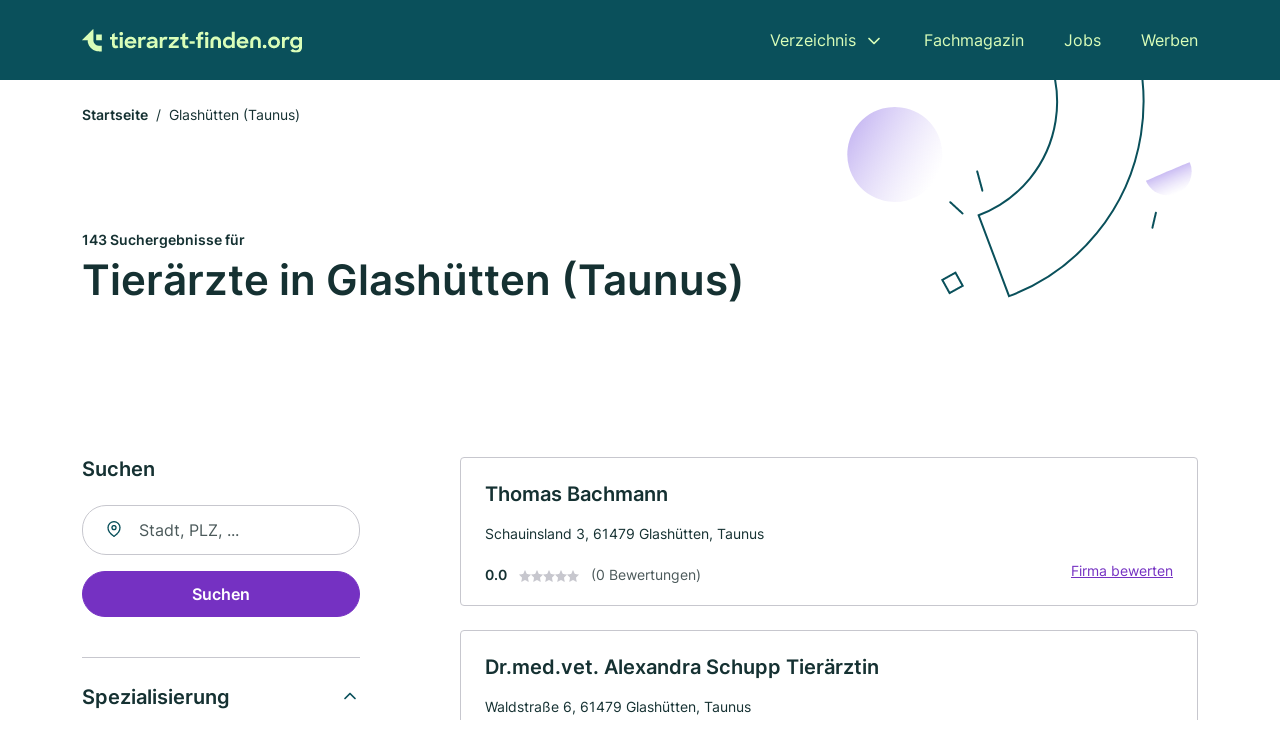

--- FILE ---
content_type: text/html; charset=utf-8
request_url: https://www.tierarzt-finden.org/glashuetten
body_size: 9695
content:
<!DOCTYPE html><html lang="de"><head><meta charset="utf-8"><meta http-equiv="X-UA-Compatible" content="IE=edge,chrome=1"><meta name="viewport" content="width=device-width, initial-scale=1, shrink-to-fit=no"><title>✅ Tierärzte in Glashütten (Taunus) ► 143 Top Tierärzte</title><meta name="description" content="Top Tierärzte und Tier-Krankenhäuser für dein Haustier in Glashütten (Taunus) - mit echten Bewertungen ★ Kontakt ☎ und Kartenansicht"><meta name="robots" content="noindex, follow"><link rel="preconnect" href="https://cdn.consentmanager.net"><link rel="preconnect" href="https://cdn.firmenweb.de"><link rel="preconnect" href="https://img.firmenweb.de"><link rel="preconnect" href="https://traffic.firmenweb.de"><link rel="preconnect" href="https://traffic.pages24.io"><meta property="og:type" content="website"><meta property="og:locale" content="de_DE"><meta property="og:title" content="✅ Tierärzte in Glashütten (Taunus) ► 143 Top Tierärzte"><meta property="og:description" content="Top Tierärzte und Tier-Krankenhäuser für dein Haustier in Glashütten (Taunus) - mit echten Bewertungen ★ Kontakt ☎ und Kartenansicht"><meta property="og:site_name" content="✅ Tierärzte in Glashütten (Taunus) ► 143 Top Tierärzte"><meta property="og:url" content=""><meta property="og:image" content=""><meta name="twitter:card" content="summary"><meta name="twitter:site" content="@"><meta name="twitter:title" content="✅ Tierärzte in Glashütten (Taunus) ► 143 Top Tierärzte"><meta name="twitter:description" content="Top Tierärzte und Tier-Krankenhäuser für dein Haustier in Glashütten (Taunus) - mit echten Bewertungen ★ Kontakt ☎ und Kartenansicht"><meta name="twitter:image" content=""><link rel="shortcut icon" href="https://cdn.firmenweb.de/assets/tierarzt-finden.org/favicon.ico" type="image/x-icon"><link rel="stylesheet" type="text/css" href="/css/style-ZPXEFE3B.css"></head><body><header class="page-header" role="banner"><div class="container"><nav aria-label="Hauptnavigation"><a class="logo" href="/" aria-label="Zur Startseite von Tierarzt-finden.org" data-dark="https://cdn.firmenweb.de/assets/tierarzt-finden.org/logo.svg" data-light="https://cdn.firmenweb.de/assets/tierarzt-finden.org/logo/secondary.svg"><img src="https://cdn.firmenweb.de/assets/tierarzt-finden.org/logo.svg" alt="Tierarzt-finden.org Logo"></a><ul class="navigate" role="menubar"><li class="dropdown" id="directory-dropdown"><button role="menuitem" aria-haspopup="true" aria-expanded="false" aria-controls="directory-menu">Verzeichnis</button><ul id="directory-menu" role="menu"><li role="none"><a href="/staedte" role="menuitem">Alle Städte</a></li><li role="none"><a href="/deutschland" role="menuitem">Alle Firmen</a></li></ul></li><li role="none"><a href="/magazin" role="menuitem">Fachmagazin</a></li><li role="none"><a href="/jobs" role="menuitem">Jobs</a></li><li role="none"><a href="/werben" role="menuitem">Werben</a></li></ul><div class="search-icon" role="button" tabindex="0" aria-label="Suche öffnen"><svg xmlns="http://www.w3.org/2000/svg" width="18" height="18" viewBox="0 0 24 24" fill="none" stroke="currentColor" stroke-width="2" stroke-linecap="round" stroke-linejoin="round" class="feather feather-search"><circle cx="11" cy="11" r="8"></circle><line x1="21" y1="21" x2="16.65" y2="16.65"></line></svg></div><div class="menu-icon" role="button" tabindex="0" aria-expanded="false" aria-label="Menü öffnen"><span></span></div></nav><div class="mobile-nav"></div><div class="search-nav"><button class="btn-close s-close" tabindex="0" type="button" aria-label="Schließen"><svg xmlns="http://www.w3.org/2000/svg" width="35" height="35" viewBox="0 0 24 24" fill="none" stroke="#0a505b" stroke-width="2" stroke-linecap="round" stroke-linejoin="round" class="feather feather-x"><line x1="18" y1="6" x2="6" y2="18"></line><line x1="6" y1="6" x2="18" y2="18"></line></svg></button><form class="form-search"><div class="select-icon"><svg xmlns="http://www.w3.org/2000/svg" width="16" height="16" viewBox="0 0 24 24" fill="none" stroke="currentColor" stroke-width="2" stroke-linecap="round" stroke-linejoin="round" class="feather feather-search" aria-hidden="true" focusable="false"><circle cx="11" cy="11" r="8"></circle><line x1="21" y1="21" x2="16.65" y2="16.65"></line></svg><label class="visually-hidden" for="keyword-select-layout">Keyword auswählen</label><select class="autocomplete-keywords" id="keyword-select-layout"><option value="nutztiere">Nutztiere</option><option value="tierklinik">Tierklinik</option><option value="kleintiere">Kleintiere</option><option value="amtstierarzt">Amtstierarzt</option><option value="hunde">Hunde</option><option value="pferde">Pferde</option><option value="tierarzt">Tierarzt</option><option value="katzen">Katzen</option><option value="notdienst">Notdienst</option><option value="reptilien">Reptilien</option><option value="chirurgie">Chirurgie</option><option value="impfungen">Impfungen</option><option value="tierheilpraktiker">Tierheilpraktiker</option><option value="ambulante-operationen">Ambulante Operationen</option><option value="schmerztherapie">Schmerztherapie</option><option value="naturheilverfahren">Naturheilverfahren</option></select></div><div class="input-icon"><svg xmlns="http://www.w3.org/2000/svg" width="16" height="16" viewBox="0 0 24 24" fill="none" stroke="currentColor" stroke-width="2" stroke-linecap="round" stroke-linejoin="round" class="feather feather-map-pin" aria-hidden="true" focusable="false"><path d="M21 10c0 7-9 13-9 13s-9-6-9-13a9 9 0 0 1 18 0z"></path><circle cx="12" cy="10" r="3"></circle></svg><label class="visually-hidden" for="location-input-layout">Suche nach Ort</label><input class="autocomplete-locations" id="location-input-layout" type="search" autocorrect="off" autocomplete="off" autocapitalize="off"></div><button type="submit">Suchen</button></form></div></div></header><div class="spacer"></div><main><div class="page-search"><script type="application/ld+json">{"@context":"https://schema.org","@type":"CollectionPage","mainEntity":{"@type":"ItemList","name":"✅ Tierärzte in Glashütten (Taunus) ► 143 Top Tierärzte","itemListElement":[{"@type":"ListItem","position":1,"url":"https://www.tierarzt-finden.org/glashuetten/thomas-bachmann-599286.html","item":{"@context":"https://schema.org","@type":"VeterinaryCare","name":"Thomas Bachmann","url":"https://www.tierarzt-finden.org/glashuetten/thomas-bachmann-599286.html","address":{"@type":"PostalAddress","streetAddress":"Schauinsland 3","addressLocality":"Glashütten, Taunus","postalCode":"61479","addressCountry":"Deutschland"},"geo":{"@type":"GeoCoordinates","latitude":50.213444,"longitude":8.4007413},"potentialAction":{"@type":"ReviewAction","target":{"@type":"EntryPoint","urlTemplate":"https://www.tierarzt-finden.org/glashuetten/thomas-bachmann-599286.html#bewertung"}},"sameAs":[],"telephone":"06174/63282","faxNumber":"06174/964333","openingHoursSpecification":[]}},{"@type":"ListItem","position":2,"url":"https://www.tierarzt-finden.org/glashuetten/drmedvet-alexandra-schupp-tieraerztin-599294.html","item":{"@context":"https://schema.org","@type":"VeterinaryCare","name":"Dr.med.vet. Alexandra Schupp Tierärztin","url":"https://www.tierarzt-finden.org/glashuetten/drmedvet-alexandra-schupp-tieraerztin-599294.html","address":{"@type":"PostalAddress","streetAddress":"Waldstraße 6","addressLocality":"Glashütten, Taunus","postalCode":"61479","addressCountry":"Deutschland"},"geo":{"@type":"GeoCoordinates","latitude":50.2186278,"longitude":8.4074069},"potentialAction":{"@type":"ReviewAction","target":{"@type":"EntryPoint","urlTemplate":"https://www.tierarzt-finden.org/glashuetten/drmedvet-alexandra-schupp-tieraerztin-599294.html#bewertung"}},"sameAs":[],"telephone":"06174/619360","openingHoursSpecification":[]}},{"@type":"ListItem","position":3,"url":"https://www.tierarzt-finden.org/idstein/dr-christina-matern-2790915.html","item":{"@context":"https://schema.org","@type":"VeterinaryCare","name":"Dr. Christina Matern","url":"https://www.tierarzt-finden.org/idstein/dr-christina-matern-2790915.html","address":{"@type":"PostalAddress","streetAddress":"Oberemser Straße 39","addressLocality":"Idstein","postalCode":"65510","addressCountry":"Deutschland"},"geo":{"@type":"GeoCoordinates","latitude":50.226282100475,"longitude":8.3775909740299},"potentialAction":{"@type":"ReviewAction","target":{"@type":"EntryPoint","urlTemplate":"https://www.tierarzt-finden.org/idstein/dr-christina-matern-2790915.html#bewertung"}},"sameAs":[],"telephone":"06082/929610","faxNumber":"06082/929612","openingHoursSpecification":[]}},{"@type":"ListItem","position":4,"url":"https://www.tierarzt-finden.org/koenigstein/dr-med-vet-susanne-haug-dr-med-vet-peter-haug-599009.html","item":{"@context":"https://schema.org","@type":"VeterinaryCare","name":"Dr. med. vet. Susanne Haug Dr. med. vet. Peter Haug","url":"https://www.tierarzt-finden.org/koenigstein/dr-med-vet-susanne-haug-dr-med-vet-peter-haug-599009.html","address":{"@type":"PostalAddress","streetAddress":"Herzog-Adolph-Straße 5","addressLocality":"Königstein im Taunus","postalCode":"61462","addressCountry":"Deutschland"},"geo":{"@type":"GeoCoordinates","latitude":50.1843178,"longitude":8.4657695},"potentialAction":{"@type":"ReviewAction","target":{"@type":"EntryPoint","urlTemplate":"https://www.tierarzt-finden.org/koenigstein/dr-med-vet-susanne-haug-dr-med-vet-peter-haug-599009.html#bewertung"}},"sameAs":[],"telephone":"06174/961481","faxNumber":"06174/961482","openingHoursSpecification":[]}},{"@type":"ListItem","position":5,"url":"https://www.tierarzt-finden.org/koenigstein/corinna-marx-598951.html","item":{"@context":"https://schema.org","@type":"VeterinaryCare","name":"Corinna Marx","url":"https://www.tierarzt-finden.org/koenigstein/corinna-marx-598951.html","address":{"@type":"PostalAddress","streetAddress":"Herzog-Adolph-Straße 2","addressLocality":"Königstein im Taunus","postalCode":"61462","addressCountry":"Deutschland"},"geo":{"@type":"GeoCoordinates","latitude":50.1843178,"longitude":8.4657695},"potentialAction":{"@type":"ReviewAction","target":{"@type":"EntryPoint","urlTemplate":"https://www.tierarzt-finden.org/koenigstein/corinna-marx-598951.html#bewertung"}},"sameAs":[],"telephone":"06174/23443","openingHoursSpecification":[]}},{"@type":"ListItem","position":6,"url":"https://www.tierarzt-finden.org/koenigstein/antonia-puchal-3265725.html","item":{"@context":"https://schema.org","@type":"VeterinaryCare","name":"Antonia Puchal","url":"https://www.tierarzt-finden.org/koenigstein/antonia-puchal-3265725.html","address":{"@type":"PostalAddress","streetAddress":"Wiesbadener Straße 106","addressLocality":"Königstein im Taunus","postalCode":"61462","addressCountry":"Deutschland"},"geo":{"@type":"GeoCoordinates","latitude":50.174969,"longitude":8.468645},"potentialAction":{"@type":"ReviewAction","target":{"@type":"EntryPoint","urlTemplate":"https://www.tierarzt-finden.org/koenigstein/antonia-puchal-3265725.html#bewertung"}},"sameAs":[],"telephone":"06174/4464","faxNumber":"06174/4464","openingHoursSpecification":[]}},{"@type":"ListItem","position":7,"url":"https://www.tierarzt-finden.org/koenigstein/anke-moormann-tieraerztin-598997.html","item":{"@context":"https://schema.org","@type":"VeterinaryCare","name":"Anke Moormann Tierärztin","url":"https://www.tierarzt-finden.org/koenigstein/anke-moormann-tieraerztin-598997.html","address":{"@type":"PostalAddress","streetAddress":"Sodener Straße 6","addressLocality":"Königstein im Taunus","postalCode":"61462","addressCountry":"Deutschland"},"geo":{"@type":"GeoCoordinates","latitude":50.1794151,"longitude":8.4751007},"potentialAction":{"@type":"ReviewAction","target":{"@type":"EntryPoint","urlTemplate":"https://www.tierarzt-finden.org/koenigstein/anke-moormann-tieraerztin-598997.html#bewertung"}},"sameAs":[],"telephone":"06174/931283","faxNumber":"06174/931284","openingHoursSpecification":[]}},{"@type":"ListItem","position":8,"url":"https://www.tierarzt-finden.org/kronberg/drmedvet-cornelia-keune-tieraerztin-599237.html","item":{"@context":"https://schema.org","@type":"VeterinaryCare","name":"Dr.med.vet. Cornelia Keune Tierärztin","url":"https://www.tierarzt-finden.org/kronberg/drmedvet-cornelia-keune-tieraerztin-599237.html","address":{"@type":"PostalAddress","streetAddress":"Eichenheide 2","addressLocality":"Kronberg im Taunus","postalCode":"61476","addressCountry":"Deutschland"},"geo":{"@type":"GeoCoordinates","latitude":50.1869259,"longitude":8.4957856},"potentialAction":{"@type":"ReviewAction","target":{"@type":"EntryPoint","urlTemplate":"https://www.tierarzt-finden.org/kronberg/drmedvet-cornelia-keune-tieraerztin-599237.html#bewertung"}},"sameAs":[],"telephone":"06173/1350","faxNumber":"06173/4589","openingHoursSpecification":[]}},{"@type":"ListItem","position":9,"url":"https://www.tierarzt-finden.org/eppstein/joerg-sossenheimer-629860.html","item":{"@context":"https://schema.org","@type":"VeterinaryCare","name":"Joerg Sossenheimer","url":"https://www.tierarzt-finden.org/eppstein/joerg-sossenheimer-629860.html","address":{"@type":"PostalAddress","streetAddress":"Hauptstraße 76","addressLocality":"Eppstein, Taunus","postalCode":"65817","addressCountry":"Deutschland"},"geo":{"@type":"GeoCoordinates","latitude":50.1492388,"longitude":8.3763295},"potentialAction":{"@type":"ReviewAction","target":{"@type":"EntryPoint","urlTemplate":"https://www.tierarzt-finden.org/eppstein/joerg-sossenheimer-629860.html#bewertung"}},"sameAs":[],"telephone":"06198/33829","openingHoursSpecification":[],"hasOfferCatalog":{"@type":"OfferCatalog","name":"Joerg Sossenheimer","itemListElement":[{"@type":"Offer","itemOffered":{"@type":"Service","name":"Nutztiere","identifier":"nutztiere"}}]}}},{"@type":"ListItem","position":10,"url":"https://www.tierarzt-finden.org/kronberg/drmedvet-heidemarie-knapp-tierarzt-599185.html","item":{"@context":"https://schema.org","@type":"VeterinaryCare","name":"Dr.med.vet. Heidemarie Knapp Tierarzt","url":"https://www.tierarzt-finden.org/kronberg/drmedvet-heidemarie-knapp-tierarzt-599185.html","address":{"@type":"PostalAddress","streetAddress":"Königsteiner Straße 7a","addressLocality":"Kronberg im Taunus","postalCode":"61476","addressCountry":"Deutschland"},"geo":{"@type":"GeoCoordinates","latitude":50.1823392,"longitude":8.5036932},"potentialAction":{"@type":"ReviewAction","target":{"@type":"EntryPoint","urlTemplate":"https://www.tierarzt-finden.org/kronberg/drmedvet-heidemarie-knapp-tierarzt-599185.html#bewertung"}},"sameAs":[],"telephone":"06173/5957","openingHoursSpecification":[]}},{"@type":"ListItem","position":11,"url":"https://www.tierarzt-finden.org/kelkheim/yvonne-ilieff-tieraerztin-629327.html","item":{"@context":"https://schema.org","@type":"VeterinaryCare","name":"Yvonne Ilieff Tierärztin","url":"https://www.tierarzt-finden.org/kelkheim/yvonne-ilieff-tieraerztin-629327.html","address":{"@type":"PostalAddress","streetAddress":"Theresenstraße 51","addressLocality":"Kelkheim (Taunus)","postalCode":"65779","addressCountry":"Deutschland"},"geo":{"@type":"GeoCoordinates","latitude":50.1456236,"longitude":8.4524225},"potentialAction":{"@type":"ReviewAction","target":{"@type":"EntryPoint","urlTemplate":"https://www.tierarzt-finden.org/kelkheim/yvonne-ilieff-tieraerztin-629327.html#bewertung"}},"sameAs":[],"telephone":"06195/64829","openingHoursSpecification":[]}},{"@type":"ListItem","position":12,"url":"https://www.tierarzt-finden.org/niedernhausen/dr-ingrid-friederici-626635.html","item":{"@context":"https://schema.org","@type":"VeterinaryCare","name":"Dr. Ingrid Friederici","url":"https://www.tierarzt-finden.org/niedernhausen/dr-ingrid-friederici-626635.html","address":{"@type":"PostalAddress","streetAddress":"Fichtenstraße 22","addressLocality":"Niedernhausen, Taunus","postalCode":"65527","addressCountry":"Deutschland"},"geo":{"@type":"GeoCoordinates","latitude":50.1690599,"longitude":8.3134128},"potentialAction":{"@type":"ReviewAction","target":{"@type":"EntryPoint","urlTemplate":"https://www.tierarzt-finden.org/niedernhausen/dr-ingrid-friederici-626635.html#bewertung"}},"sameAs":[],"telephone":"06127/2334","openingHoursSpecification":[]}},{"@type":"ListItem","position":13,"url":"https://www.tierarzt-finden.org/kronberg/dr-gerd-van-heukelum-599236.html","item":{"@context":"https://schema.org","@type":"VeterinaryCare","name":"Dr. Gerd van Heukelum","url":"https://www.tierarzt-finden.org/kronberg/dr-gerd-van-heukelum-599236.html","address":{"@type":"PostalAddress","streetAddress":"Wiesenau 5","addressLocality":"Kronberg im Taunus","postalCode":"61476","addressCountry":"Deutschland"},"geo":{"@type":"GeoCoordinates","latitude":50.1847231,"longitude":8.5187554},"potentialAction":{"@type":"ReviewAction","target":{"@type":"EntryPoint","urlTemplate":"https://www.tierarzt-finden.org/kronberg/dr-gerd-van-heukelum-599236.html#bewertung"}},"sameAs":[],"telephone":"06173/805020","faxNumber":"06173/805016","openingHoursSpecification":[]}},{"@type":"ListItem","position":14,"url":"https://www.tierarzt-finden.org/eppstein/annette-bader-629859.html","item":{"@context":"https://schema.org","@type":"VeterinaryCare","name":"Annette Bader","url":"https://www.tierarzt-finden.org/eppstein/annette-bader-629859.html","address":{"@type":"PostalAddress","streetAddress":"Albert-Schweitzer-Straße 5","addressLocality":"Eppstein, Taunus","postalCode":"65817","addressCountry":"Deutschland"},"geo":{"@type":"GeoCoordinates","latitude":50.1427287,"longitude":8.3550182},"potentialAction":{"@type":"ReviewAction","target":{"@type":"EntryPoint","urlTemplate":"https://www.tierarzt-finden.org/eppstein/annette-bader-629859.html#bewertung"}},"sameAs":[],"telephone":"06198/502070","openingHoursSpecification":[]}},{"@type":"ListItem","position":15,"url":"https://www.tierarzt-finden.org/idstein/christian-zehentbauer-tierarzt-626313.html","item":{"@context":"https://schema.org","@type":"VeterinaryCare","name":"Christian Zehentbauer Tierarzt","url":"https://www.tierarzt-finden.org/idstein/christian-zehentbauer-tierarzt-626313.html","address":{"@type":"PostalAddress","streetAddress":"Grunerstraße 33","addressLocality":"Idstein","postalCode":"65510","addressCountry":"Deutschland"},"geo":{"@type":"GeoCoordinates","latitude":50.2145514,"longitude":8.2668993},"potentialAction":{"@type":"ReviewAction","target":{"@type":"EntryPoint","urlTemplate":"https://www.tierarzt-finden.org/idstein/christian-zehentbauer-tierarzt-626313.html#bewertung"}},"sameAs":[],"telephone":"06126/56636","faxNumber":"06126/56636","openingHoursSpecification":[]}},{"@type":"ListItem","position":16,"url":"https://www.tierarzt-finden.org/kelkheim/gisela-stein-3179414.html","item":{"@context":"https://schema.org","@type":"VeterinaryCare","name":"Gisela Stein","url":"https://www.tierarzt-finden.org/kelkheim/gisela-stein-3179414.html","address":{"@type":"PostalAddress","streetAddress":"Frankfurter Str. 119","addressLocality":"Kelkheim","postalCode":"65779","addressCountry":"Deutschland"},"geo":{"@type":"GeoCoordinates","latitude":50.125376,"longitude":8.4651497},"potentialAction":{"@type":"ReviewAction","target":{"@type":"EntryPoint","urlTemplate":"https://www.tierarzt-finden.org/kelkheim/gisela-stein-3179414.html#bewertung"}},"sameAs":[],"telephone":"+49619573166","openingHoursSpecification":[]}},{"@type":"ListItem","position":17,"url":"https://www.tierarzt-finden.org/kronberg/dr-silvia-knof-599186.html","item":{"@context":"https://schema.org","@type":"VeterinaryCare","name":"Dr. Silvia Knof","url":"https://www.tierarzt-finden.org/kronberg/dr-silvia-knof-599186.html","address":{"@type":"PostalAddress","streetAddress":"Dieselstraße 8","addressLocality":"Kronberg im Taunus","postalCode":"61476","addressCountry":"Deutschland"},"geo":{"@type":"GeoCoordinates","latitude":50.176399,"longitude":8.5503534},"potentialAction":{"@type":"ReviewAction","target":{"@type":"EntryPoint","urlTemplate":"https://www.tierarzt-finden.org/kronberg/dr-silvia-knof-599186.html#bewertung"}},"sameAs":[],"telephone":"06173/323686","faxNumber":"06173/323687","openingHoursSpecification":[]}},{"@type":"ListItem","position":18,"url":"https://www.tierarzt-finden.org/kronberg/pferdegesundheitszentrum-kronberg-gmbh-aXmWAF.html","item":{"@context":"https://schema.org","@type":"VeterinaryCare","name":"Pferdegesundheitszentrum Kronberg GmbH","url":"https://www.tierarzt-finden.org/kronberg/pferdegesundheitszentrum-kronberg-gmbh-aXmWAF.html","address":{"@type":"PostalAddress","streetAddress":"Steinbacher Str. 42","addressLocality":"Kronberg i. Taunus","postalCode":"61476","addressCountry":"Deutschland"},"geo":{"@type":"GeoCoordinates","latitude":50.1768218,"longitude":8.551491},"potentialAction":{"@type":"ReviewAction","target":{"@type":"EntryPoint","urlTemplate":"https://www.tierarzt-finden.org/kronberg/pferdegesundheitszentrum-kronberg-gmbh-aXmWAF.html#bewertung"}},"sameAs":[],"openingHoursSpecification":[]}},{"@type":"ListItem","position":19,"url":"https://www.tierarzt-finden.org/liederbach/drmedvet-ruth-riechert-tieraerztin-630135.html","item":{"@context":"https://schema.org","@type":"VeterinaryCare","name":"Dr.med.vet. Ruth Riechert Tierärztin","url":"https://www.tierarzt-finden.org/liederbach/drmedvet-ruth-riechert-tieraerztin-630135.html","address":{"@type":"PostalAddress","streetAddress":"Wachenheimer Straße 71","addressLocality":"Liederbach am Taunus","postalCode":"65835","addressCountry":"Deutschland"},"geo":{"@type":"GeoCoordinates","latitude":50.1260215,"longitude":8.4856855},"potentialAction":{"@type":"ReviewAction","target":{"@type":"EntryPoint","urlTemplate":"https://www.tierarzt-finden.org/liederbach/drmedvet-ruth-riechert-tieraerztin-630135.html#bewertung"}},"sameAs":[],"telephone":"06196/643164","openingHoursSpecification":[]}},{"@type":"ListItem","position":20,"url":"https://www.tierarzt-finden.org/wiesbaden/drmedvet-gabriele-walb-tieraerztin-623340.html","item":{"@context":"https://schema.org","@type":"VeterinaryCare","name":"Dr.med.vet. Gabriele Walb Tierärztin","url":"https://www.tierarzt-finden.org/wiesbaden/drmedvet-gabriele-walb-tieraerztin-623340.html","address":{"@type":"PostalAddress","streetAddress":"Am Ruhwehr 4","addressLocality":"Wiesbaden","postalCode":"65207","addressCountry":"Deutschland"},"geo":{"@type":"GeoCoordinates","latitude":50.136224,"longitude":8.301732},"potentialAction":{"@type":"ReviewAction","target":{"@type":"EntryPoint","urlTemplate":"https://www.tierarzt-finden.org/wiesbaden/drmedvet-gabriele-walb-tieraerztin-623340.html#bewertung"}},"sameAs":[],"telephone":"06127/9694422","faxNumber":"06127/9694433","openingHoursSpecification":[]}}]}}</script><header><div class="container"><div class="decorative-svg" aria-hidden="true"><svg xmlns="http://www.w3.org/2000/svg" width="348" height="220"><defs><linearGradient id="b" x1=".5" x2=".5" y2="1" gradientUnits="objectBoundingBox"><stop offset="0" stop-color="#cabcf3"/><stop offset="1" stop-color="#fff" stop-opacity=".604"/></linearGradient><clipPath id="a"><path data-name="Rectangle 3310" transform="translate(798 80)" fill="none" stroke="#707070" d="M0 0h348v220H0z"/></clipPath></defs><g data-name="Mask Group 14359" transform="translate(-798 -80)" clip-path="url(#a)"><g data-name="Group 22423" transform="rotate(165.02 874.682 272.94)"><path data-name="Path 15020" d="M47.622 16.8a23.657 23.657 0 0 1-23.811 23.807C9.759 40.411 0 29.872 0 16.8c1.19-.106 47.473-.431 47.622 0Z" transform="rotate(172 307.555 182.771)" fill="url(#b)"/><path data-name="Line 817" fill="none" stroke="#0a505b" stroke-linecap="round" stroke-linejoin="round" stroke-width="2" d="m795.764 356.904-.053-19.918"/><path data-name="Line 818" fill="none" stroke="#0a505b" stroke-linecap="round" stroke-linejoin="round" stroke-width="2" d="m829.784 334.186-8.987-14.086"/><path data-name="Line 822" fill="none" stroke="#0a505b" stroke-linecap="round" stroke-linejoin="round" stroke-width="2" d="m633.804 270.827 7.276-13.579"/><path data-name="Path 15022" d="M628.065 350.2a207.307 207.307 0 0 0 22.517 207.394l69.559-51.25a121 121 0 0 1 85.573-192.2l-8.458-85.986A207.307 207.307 0 0 0 628.066 350.2" fill="none" stroke="#0a505b" stroke-width="2"/><g data-name="Rectangle 2717" fill="none" stroke="#0a505b" stroke-width="2"><path stroke="none" d="m858.727 261.827-16.495 4.113-4.113-16.495 16.495-4.113z"/><path d="m857.515 261.099-14.555 3.628-3.628-14.554 14.554-3.629z"/></g><circle data-name="Ellipse 374" cx="47.498" cy="47.498" r="47.498" transform="rotate(135 387.366 391.581)" fill="url(#b)"/></g></g></svg>
</div><nav aria-label="Brotkrumen"><ol class="breadcrumb"><li class="breadcrumb-item"><a href="https://www.tierarzt-finden.org">Startseite</a></li><li class="breadcrumb-item active" aria-current="page">Glashütten (Taunus)</li></ol></nav><script type="application/ld+json">{
    "@context": "https://schema.org",
    "@type": "BreadcrumbList",
    "itemListElement": [{"@type":"ListItem","position":1,"name":"Startseite","item":"https://www.tierarzt-finden.org"},{"@type":"ListItem","position":2,"name":"Glashütten (Taunus)","item":"https://www.tierarzt-finden.org/glashuetten"}]
}</script><h1><small>143 Suchergebnisse für </small><br>Tierärzte in Glashütten (Taunus)</h1><div class="callout-sm-mobile"></div></div></header><div class="filter-spec-mobile"></div><div class="container"><div class="search-results"><aside class="filters" role="complementary" aria-label="Filteroptionen"><div class="filter"><h2 class="h4 title">Suchen</h2><form class="form-search"><div class="input-icon"><svg xmlns="http://www.w3.org/2000/svg" width="16" height="16" viewBox="0 0 24 24" fill="none" stroke="currentColor" stroke-width="2" stroke-linecap="round" stroke-linejoin="round" class="feather feather-map-pin" aria-hidden="true" focusable="false"><path d="M21 10c0 7-9 13-9 13s-9-6-9-13a9 9 0 0 1 18 0z"></path><circle cx="12" cy="10" r="3"></circle></svg><label class="visually-hidden" for="location-input">Suche nach Ort</label><input class="autocomplete-locations" id="location-input" type="search" name="city" autocorrect="off" autocomplete="off" autocapitalize="off"></div><button class="btn btn-primary" type="submit">Suchen</button></form></div><div class="filter"><button class="expand" type="button" aria-controls="keywords-filters-panel" aria-expanded="true">Spezialisierung</button><div class="filter-spec" id="keywords-filters-panel"><ul><li><a href="/tierklinik-in-glashuetten">Tierklinik (6)</a></li><li><a href="/nutztiere-in-glashuetten">Nutztiere (3)</a></li><li><a href="/hunde-in-glashuetten">Hunde (2)</a></li><li><a href="/katzen-in-glashuetten">Katzen (2)</a></li><li><a href="/pferde-in-glashuetten">Pferde (1)</a></li></ul></div></div><div class="filter"><button class="expand" type="button" aria-controls="location-filters-panel" aria-expanded="true">In der Nähe</button><div class="filter-city" id="location-filters-panel"><ul><li><a href="/frankfurt-am-main">Frankfurt am Main (44)</a></li><li><a href="/wiesbaden">Wiesbaden (24)</a></li><li><a href="/hofheim-am-taunus">Hofheim am Taunus (6)</a></li><li><a href="/taunusstein">Taunusstein (4)</a></li><li><a href="/eschborn">Eschborn (3)</a></li><li><a href="/eppstein">Eppstein (2)</a></li><li><a href="/hattersheim">Hattersheim (2)</a></li><li><a href="/kelkheim">Kelkheim (2)</a></li><li><a href="/brechen">Brechen (2)</a></li><li><a href="/idstein">Idstein (2)</a></li></ul></div></div></aside><section class="results" aria-label="Suchergebnisse"><div class="profiles"><article class="profile" tabindex="0" onclick="location.href='/glashuetten/thomas-bachmann-599286.html'" onkeydown="if(event.key === 'Enter' || event.key === ' ') {location.href='/glashuetten/thomas-bachmann-599286.html'}" role="link"><h2 class="name">Thomas Bachmann</h2><p class="services"></p><address class="address">Schauinsland 3,  61479 Glashütten, Taunus</address><div class="rating"><strong class="avg">0.0</strong><div class="ratingstars"><span aria-hidden="true"><svg xmlns="http://www.w3.org/2000/svg" width="12" height="11.412" viewBox="0 0 12 11.412"><path id="star" d="M8,2,9.854,5.756,14,6.362,11,9.284l.708,4.128L8,11.462l-3.708,1.95L5,9.284,2,6.362l4.146-.606Z" transform="translate(-2 -2)" fill="#c7c7ce"/></svg></span><span aria-hidden="true"><svg xmlns="http://www.w3.org/2000/svg" width="12" height="11.412" viewBox="0 0 12 11.412"><path id="star" d="M8,2,9.854,5.756,14,6.362,11,9.284l.708,4.128L8,11.462l-3.708,1.95L5,9.284,2,6.362l4.146-.606Z" transform="translate(-2 -2)" fill="#c7c7ce"/></svg></span><span aria-hidden="true"><svg xmlns="http://www.w3.org/2000/svg" width="12" height="11.412" viewBox="0 0 12 11.412"><path id="star" d="M8,2,9.854,5.756,14,6.362,11,9.284l.708,4.128L8,11.462l-3.708,1.95L5,9.284,2,6.362l4.146-.606Z" transform="translate(-2 -2)" fill="#c7c7ce"/></svg></span><span aria-hidden="true"><svg xmlns="http://www.w3.org/2000/svg" width="12" height="11.412" viewBox="0 0 12 11.412"><path id="star" d="M8,2,9.854,5.756,14,6.362,11,9.284l.708,4.128L8,11.462l-3.708,1.95L5,9.284,2,6.362l4.146-.606Z" transform="translate(-2 -2)" fill="#c7c7ce"/></svg></span><span aria-hidden="true"><svg xmlns="http://www.w3.org/2000/svg" width="12" height="11.412" viewBox="0 0 12 11.412"><path id="star" d="M8,2,9.854,5.756,14,6.362,11,9.284l.708,4.128L8,11.462l-3.708,1.95L5,9.284,2,6.362l4.146-.606Z" transform="translate(-2 -2)" fill="#c7c7ce"/></svg></span></div><small class="num">(0 Bewertungen)</small><a class="cta" href="/glashuetten/thomas-bachmann-599286.html#bewertung">Firma bewerten</a></div></article><article class="profile" tabindex="0" onclick="location.href='/glashuetten/drmedvet-alexandra-schupp-tieraerztin-599294.html'" onkeydown="if(event.key === 'Enter' || event.key === ' ') {location.href='/glashuetten/drmedvet-alexandra-schupp-tieraerztin-599294.html'}" role="link"><h2 class="name">Dr.med.vet. Alexandra Schupp Tierärztin</h2><p class="services"></p><address class="address">Waldstraße 6,  61479 Glashütten, Taunus</address><div class="rating"><strong class="avg">0.0</strong><div class="ratingstars"><span aria-hidden="true"><svg xmlns="http://www.w3.org/2000/svg" width="12" height="11.412" viewBox="0 0 12 11.412"><path id="star" d="M8,2,9.854,5.756,14,6.362,11,9.284l.708,4.128L8,11.462l-3.708,1.95L5,9.284,2,6.362l4.146-.606Z" transform="translate(-2 -2)" fill="#c7c7ce"/></svg></span><span aria-hidden="true"><svg xmlns="http://www.w3.org/2000/svg" width="12" height="11.412" viewBox="0 0 12 11.412"><path id="star" d="M8,2,9.854,5.756,14,6.362,11,9.284l.708,4.128L8,11.462l-3.708,1.95L5,9.284,2,6.362l4.146-.606Z" transform="translate(-2 -2)" fill="#c7c7ce"/></svg></span><span aria-hidden="true"><svg xmlns="http://www.w3.org/2000/svg" width="12" height="11.412" viewBox="0 0 12 11.412"><path id="star" d="M8,2,9.854,5.756,14,6.362,11,9.284l.708,4.128L8,11.462l-3.708,1.95L5,9.284,2,6.362l4.146-.606Z" transform="translate(-2 -2)" fill="#c7c7ce"/></svg></span><span aria-hidden="true"><svg xmlns="http://www.w3.org/2000/svg" width="12" height="11.412" viewBox="0 0 12 11.412"><path id="star" d="M8,2,9.854,5.756,14,6.362,11,9.284l.708,4.128L8,11.462l-3.708,1.95L5,9.284,2,6.362l4.146-.606Z" transform="translate(-2 -2)" fill="#c7c7ce"/></svg></span><span aria-hidden="true"><svg xmlns="http://www.w3.org/2000/svg" width="12" height="11.412" viewBox="0 0 12 11.412"><path id="star" d="M8,2,9.854,5.756,14,6.362,11,9.284l.708,4.128L8,11.462l-3.708,1.95L5,9.284,2,6.362l4.146-.606Z" transform="translate(-2 -2)" fill="#c7c7ce"/></svg></span></div><small class="num">(0 Bewertungen)</small><a class="cta" href="/glashuetten/drmedvet-alexandra-schupp-tieraerztin-599294.html#bewertung">Firma bewerten</a></div></article><article class="profile" tabindex="0" onclick="location.href='/idstein/dr-christina-matern-2790915.html'" onkeydown="if(event.key === 'Enter' || event.key === ' ') {location.href='/idstein/dr-christina-matern-2790915.html'}" role="link"><h2 class="name">Dr. Christina Matern</h2><p class="services"></p><address class="address">Oberemser Straße 39,  65510 Idstein</address><div class="rating"><strong class="avg">0.0</strong><div class="ratingstars"><span aria-hidden="true"><svg xmlns="http://www.w3.org/2000/svg" width="12" height="11.412" viewBox="0 0 12 11.412"><path id="star" d="M8,2,9.854,5.756,14,6.362,11,9.284l.708,4.128L8,11.462l-3.708,1.95L5,9.284,2,6.362l4.146-.606Z" transform="translate(-2 -2)" fill="#c7c7ce"/></svg></span><span aria-hidden="true"><svg xmlns="http://www.w3.org/2000/svg" width="12" height="11.412" viewBox="0 0 12 11.412"><path id="star" d="M8,2,9.854,5.756,14,6.362,11,9.284l.708,4.128L8,11.462l-3.708,1.95L5,9.284,2,6.362l4.146-.606Z" transform="translate(-2 -2)" fill="#c7c7ce"/></svg></span><span aria-hidden="true"><svg xmlns="http://www.w3.org/2000/svg" width="12" height="11.412" viewBox="0 0 12 11.412"><path id="star" d="M8,2,9.854,5.756,14,6.362,11,9.284l.708,4.128L8,11.462l-3.708,1.95L5,9.284,2,6.362l4.146-.606Z" transform="translate(-2 -2)" fill="#c7c7ce"/></svg></span><span aria-hidden="true"><svg xmlns="http://www.w3.org/2000/svg" width="12" height="11.412" viewBox="0 0 12 11.412"><path id="star" d="M8,2,9.854,5.756,14,6.362,11,9.284l.708,4.128L8,11.462l-3.708,1.95L5,9.284,2,6.362l4.146-.606Z" transform="translate(-2 -2)" fill="#c7c7ce"/></svg></span><span aria-hidden="true"><svg xmlns="http://www.w3.org/2000/svg" width="12" height="11.412" viewBox="0 0 12 11.412"><path id="star" d="M8,2,9.854,5.756,14,6.362,11,9.284l.708,4.128L8,11.462l-3.708,1.95L5,9.284,2,6.362l4.146-.606Z" transform="translate(-2 -2)" fill="#c7c7ce"/></svg></span></div><small class="num">(0 Bewertungen)</small><a class="cta" href="/idstein/dr-christina-matern-2790915.html#bewertung">Firma bewerten</a></div></article><div id="afs_inline"></div><article class="profile" tabindex="0" onclick="location.href='/koenigstein/dr-med-vet-susanne-haug-dr-med-vet-peter-haug-599009.html'" onkeydown="if(event.key === 'Enter' || event.key === ' ') {location.href='/koenigstein/dr-med-vet-susanne-haug-dr-med-vet-peter-haug-599009.html'}" role="link"><h2 class="name">Dr. med. vet. Susanne Haug Dr. med. vet. Peter Haug</h2><p class="services"></p><address class="address">Herzog-Adolph-Straße 5,  61462 Königstein im Taunus</address><div class="rating"><strong class="avg">0.0</strong><div class="ratingstars"><span aria-hidden="true"><svg xmlns="http://www.w3.org/2000/svg" width="12" height="11.412" viewBox="0 0 12 11.412"><path id="star" d="M8,2,9.854,5.756,14,6.362,11,9.284l.708,4.128L8,11.462l-3.708,1.95L5,9.284,2,6.362l4.146-.606Z" transform="translate(-2 -2)" fill="#c7c7ce"/></svg></span><span aria-hidden="true"><svg xmlns="http://www.w3.org/2000/svg" width="12" height="11.412" viewBox="0 0 12 11.412"><path id="star" d="M8,2,9.854,5.756,14,6.362,11,9.284l.708,4.128L8,11.462l-3.708,1.95L5,9.284,2,6.362l4.146-.606Z" transform="translate(-2 -2)" fill="#c7c7ce"/></svg></span><span aria-hidden="true"><svg xmlns="http://www.w3.org/2000/svg" width="12" height="11.412" viewBox="0 0 12 11.412"><path id="star" d="M8,2,9.854,5.756,14,6.362,11,9.284l.708,4.128L8,11.462l-3.708,1.95L5,9.284,2,6.362l4.146-.606Z" transform="translate(-2 -2)" fill="#c7c7ce"/></svg></span><span aria-hidden="true"><svg xmlns="http://www.w3.org/2000/svg" width="12" height="11.412" viewBox="0 0 12 11.412"><path id="star" d="M8,2,9.854,5.756,14,6.362,11,9.284l.708,4.128L8,11.462l-3.708,1.95L5,9.284,2,6.362l4.146-.606Z" transform="translate(-2 -2)" fill="#c7c7ce"/></svg></span><span aria-hidden="true"><svg xmlns="http://www.w3.org/2000/svg" width="12" height="11.412" viewBox="0 0 12 11.412"><path id="star" d="M8,2,9.854,5.756,14,6.362,11,9.284l.708,4.128L8,11.462l-3.708,1.95L5,9.284,2,6.362l4.146-.606Z" transform="translate(-2 -2)" fill="#c7c7ce"/></svg></span></div><small class="num">(0 Bewertungen)</small><a class="cta" href="/koenigstein/dr-med-vet-susanne-haug-dr-med-vet-peter-haug-599009.html#bewertung">Firma bewerten</a></div></article><article class="profile" tabindex="0" onclick="location.href='/koenigstein/corinna-marx-598951.html'" onkeydown="if(event.key === 'Enter' || event.key === ' ') {location.href='/koenigstein/corinna-marx-598951.html'}" role="link"><h2 class="name">Corinna Marx</h2><p class="services"></p><address class="address">Herzog-Adolph-Straße 2,  61462 Königstein im Taunus</address><div class="rating"><strong class="avg">0.0</strong><div class="ratingstars"><span aria-hidden="true"><svg xmlns="http://www.w3.org/2000/svg" width="12" height="11.412" viewBox="0 0 12 11.412"><path id="star" d="M8,2,9.854,5.756,14,6.362,11,9.284l.708,4.128L8,11.462l-3.708,1.95L5,9.284,2,6.362l4.146-.606Z" transform="translate(-2 -2)" fill="#c7c7ce"/></svg></span><span aria-hidden="true"><svg xmlns="http://www.w3.org/2000/svg" width="12" height="11.412" viewBox="0 0 12 11.412"><path id="star" d="M8,2,9.854,5.756,14,6.362,11,9.284l.708,4.128L8,11.462l-3.708,1.95L5,9.284,2,6.362l4.146-.606Z" transform="translate(-2 -2)" fill="#c7c7ce"/></svg></span><span aria-hidden="true"><svg xmlns="http://www.w3.org/2000/svg" width="12" height="11.412" viewBox="0 0 12 11.412"><path id="star" d="M8,2,9.854,5.756,14,6.362,11,9.284l.708,4.128L8,11.462l-3.708,1.95L5,9.284,2,6.362l4.146-.606Z" transform="translate(-2 -2)" fill="#c7c7ce"/></svg></span><span aria-hidden="true"><svg xmlns="http://www.w3.org/2000/svg" width="12" height="11.412" viewBox="0 0 12 11.412"><path id="star" d="M8,2,9.854,5.756,14,6.362,11,9.284l.708,4.128L8,11.462l-3.708,1.95L5,9.284,2,6.362l4.146-.606Z" transform="translate(-2 -2)" fill="#c7c7ce"/></svg></span><span aria-hidden="true"><svg xmlns="http://www.w3.org/2000/svg" width="12" height="11.412" viewBox="0 0 12 11.412"><path id="star" d="M8,2,9.854,5.756,14,6.362,11,9.284l.708,4.128L8,11.462l-3.708,1.95L5,9.284,2,6.362l4.146-.606Z" transform="translate(-2 -2)" fill="#c7c7ce"/></svg></span></div><small class="num">(0 Bewertungen)</small><a class="cta" href="/koenigstein/corinna-marx-598951.html#bewertung">Firma bewerten</a></div></article><article class="profile" tabindex="0" onclick="location.href='/koenigstein/antonia-puchal-3265725.html'" onkeydown="if(event.key === 'Enter' || event.key === ' ') {location.href='/koenigstein/antonia-puchal-3265725.html'}" role="link"><h2 class="name">Antonia Puchal</h2><p class="services"></p><address class="address">Wiesbadener Straße 106,  61462 Königstein im Taunus</address><div class="rating"><strong class="avg">0.0</strong><div class="ratingstars"><span aria-hidden="true"><svg xmlns="http://www.w3.org/2000/svg" width="12" height="11.412" viewBox="0 0 12 11.412"><path id="star" d="M8,2,9.854,5.756,14,6.362,11,9.284l.708,4.128L8,11.462l-3.708,1.95L5,9.284,2,6.362l4.146-.606Z" transform="translate(-2 -2)" fill="#c7c7ce"/></svg></span><span aria-hidden="true"><svg xmlns="http://www.w3.org/2000/svg" width="12" height="11.412" viewBox="0 0 12 11.412"><path id="star" d="M8,2,9.854,5.756,14,6.362,11,9.284l.708,4.128L8,11.462l-3.708,1.95L5,9.284,2,6.362l4.146-.606Z" transform="translate(-2 -2)" fill="#c7c7ce"/></svg></span><span aria-hidden="true"><svg xmlns="http://www.w3.org/2000/svg" width="12" height="11.412" viewBox="0 0 12 11.412"><path id="star" d="M8,2,9.854,5.756,14,6.362,11,9.284l.708,4.128L8,11.462l-3.708,1.95L5,9.284,2,6.362l4.146-.606Z" transform="translate(-2 -2)" fill="#c7c7ce"/></svg></span><span aria-hidden="true"><svg xmlns="http://www.w3.org/2000/svg" width="12" height="11.412" viewBox="0 0 12 11.412"><path id="star" d="M8,2,9.854,5.756,14,6.362,11,9.284l.708,4.128L8,11.462l-3.708,1.95L5,9.284,2,6.362l4.146-.606Z" transform="translate(-2 -2)" fill="#c7c7ce"/></svg></span><span aria-hidden="true"><svg xmlns="http://www.w3.org/2000/svg" width="12" height="11.412" viewBox="0 0 12 11.412"><path id="star" d="M8,2,9.854,5.756,14,6.362,11,9.284l.708,4.128L8,11.462l-3.708,1.95L5,9.284,2,6.362l4.146-.606Z" transform="translate(-2 -2)" fill="#c7c7ce"/></svg></span></div><small class="num">(0 Bewertungen)</small><a class="cta" href="/koenigstein/antonia-puchal-3265725.html#bewertung">Firma bewerten</a></div></article><article class="profile" tabindex="0" onclick="location.href='/koenigstein/anke-moormann-tieraerztin-598997.html'" onkeydown="if(event.key === 'Enter' || event.key === ' ') {location.href='/koenigstein/anke-moormann-tieraerztin-598997.html'}" role="link"><h2 class="name">Anke Moormann Tierärztin</h2><p class="services"></p><address class="address">Sodener Straße 6,  61462 Königstein im Taunus</address><div class="rating"><strong class="avg">0.0</strong><div class="ratingstars"><span aria-hidden="true"><svg xmlns="http://www.w3.org/2000/svg" width="12" height="11.412" viewBox="0 0 12 11.412"><path id="star" d="M8,2,9.854,5.756,14,6.362,11,9.284l.708,4.128L8,11.462l-3.708,1.95L5,9.284,2,6.362l4.146-.606Z" transform="translate(-2 -2)" fill="#c7c7ce"/></svg></span><span aria-hidden="true"><svg xmlns="http://www.w3.org/2000/svg" width="12" height="11.412" viewBox="0 0 12 11.412"><path id="star" d="M8,2,9.854,5.756,14,6.362,11,9.284l.708,4.128L8,11.462l-3.708,1.95L5,9.284,2,6.362l4.146-.606Z" transform="translate(-2 -2)" fill="#c7c7ce"/></svg></span><span aria-hidden="true"><svg xmlns="http://www.w3.org/2000/svg" width="12" height="11.412" viewBox="0 0 12 11.412"><path id="star" d="M8,2,9.854,5.756,14,6.362,11,9.284l.708,4.128L8,11.462l-3.708,1.95L5,9.284,2,6.362l4.146-.606Z" transform="translate(-2 -2)" fill="#c7c7ce"/></svg></span><span aria-hidden="true"><svg xmlns="http://www.w3.org/2000/svg" width="12" height="11.412" viewBox="0 0 12 11.412"><path id="star" d="M8,2,9.854,5.756,14,6.362,11,9.284l.708,4.128L8,11.462l-3.708,1.95L5,9.284,2,6.362l4.146-.606Z" transform="translate(-2 -2)" fill="#c7c7ce"/></svg></span><span aria-hidden="true"><svg xmlns="http://www.w3.org/2000/svg" width="12" height="11.412" viewBox="0 0 12 11.412"><path id="star" d="M8,2,9.854,5.756,14,6.362,11,9.284l.708,4.128L8,11.462l-3.708,1.95L5,9.284,2,6.362l4.146-.606Z" transform="translate(-2 -2)" fill="#c7c7ce"/></svg></span></div><small class="num">(0 Bewertungen)</small><a class="cta" href="/koenigstein/anke-moormann-tieraerztin-598997.html#bewertung">Firma bewerten</a></div></article><article class="profile" tabindex="0" onclick="location.href='/kronberg/drmedvet-cornelia-keune-tieraerztin-599237.html'" onkeydown="if(event.key === 'Enter' || event.key === ' ') {location.href='/kronberg/drmedvet-cornelia-keune-tieraerztin-599237.html'}" role="link"><h2 class="name">Dr.med.vet. Cornelia Keune Tierärztin</h2><p class="services"></p><address class="address">Eichenheide 2,  61476 Kronberg im Taunus</address><div class="rating"><strong class="avg">0.0</strong><div class="ratingstars"><span aria-hidden="true"><svg xmlns="http://www.w3.org/2000/svg" width="12" height="11.412" viewBox="0 0 12 11.412"><path id="star" d="M8,2,9.854,5.756,14,6.362,11,9.284l.708,4.128L8,11.462l-3.708,1.95L5,9.284,2,6.362l4.146-.606Z" transform="translate(-2 -2)" fill="#c7c7ce"/></svg></span><span aria-hidden="true"><svg xmlns="http://www.w3.org/2000/svg" width="12" height="11.412" viewBox="0 0 12 11.412"><path id="star" d="M8,2,9.854,5.756,14,6.362,11,9.284l.708,4.128L8,11.462l-3.708,1.95L5,9.284,2,6.362l4.146-.606Z" transform="translate(-2 -2)" fill="#c7c7ce"/></svg></span><span aria-hidden="true"><svg xmlns="http://www.w3.org/2000/svg" width="12" height="11.412" viewBox="0 0 12 11.412"><path id="star" d="M8,2,9.854,5.756,14,6.362,11,9.284l.708,4.128L8,11.462l-3.708,1.95L5,9.284,2,6.362l4.146-.606Z" transform="translate(-2 -2)" fill="#c7c7ce"/></svg></span><span aria-hidden="true"><svg xmlns="http://www.w3.org/2000/svg" width="12" height="11.412" viewBox="0 0 12 11.412"><path id="star" d="M8,2,9.854,5.756,14,6.362,11,9.284l.708,4.128L8,11.462l-3.708,1.95L5,9.284,2,6.362l4.146-.606Z" transform="translate(-2 -2)" fill="#c7c7ce"/></svg></span><span aria-hidden="true"><svg xmlns="http://www.w3.org/2000/svg" width="12" height="11.412" viewBox="0 0 12 11.412"><path id="star" d="M8,2,9.854,5.756,14,6.362,11,9.284l.708,4.128L8,11.462l-3.708,1.95L5,9.284,2,6.362l4.146-.606Z" transform="translate(-2 -2)" fill="#c7c7ce"/></svg></span></div><small class="num">(0 Bewertungen)</small><a class="cta" href="/kronberg/drmedvet-cornelia-keune-tieraerztin-599237.html#bewertung">Firma bewerten</a></div></article><article class="profile" tabindex="0" onclick="location.href='/eppstein/joerg-sossenheimer-629860.html'" onkeydown="if(event.key === 'Enter' || event.key === ' ') {location.href='/eppstein/joerg-sossenheimer-629860.html'}" role="link"><h2 class="name">Joerg Sossenheimer</h2><p class="services">Nutztiere</p><address class="address">Hauptstraße 76,  65817 Eppstein, Taunus</address><div class="rating"><strong class="avg">0.0</strong><div class="ratingstars"><span aria-hidden="true"><svg xmlns="http://www.w3.org/2000/svg" width="12" height="11.412" viewBox="0 0 12 11.412"><path id="star" d="M8,2,9.854,5.756,14,6.362,11,9.284l.708,4.128L8,11.462l-3.708,1.95L5,9.284,2,6.362l4.146-.606Z" transform="translate(-2 -2)" fill="#c7c7ce"/></svg></span><span aria-hidden="true"><svg xmlns="http://www.w3.org/2000/svg" width="12" height="11.412" viewBox="0 0 12 11.412"><path id="star" d="M8,2,9.854,5.756,14,6.362,11,9.284l.708,4.128L8,11.462l-3.708,1.95L5,9.284,2,6.362l4.146-.606Z" transform="translate(-2 -2)" fill="#c7c7ce"/></svg></span><span aria-hidden="true"><svg xmlns="http://www.w3.org/2000/svg" width="12" height="11.412" viewBox="0 0 12 11.412"><path id="star" d="M8,2,9.854,5.756,14,6.362,11,9.284l.708,4.128L8,11.462l-3.708,1.95L5,9.284,2,6.362l4.146-.606Z" transform="translate(-2 -2)" fill="#c7c7ce"/></svg></span><span aria-hidden="true"><svg xmlns="http://www.w3.org/2000/svg" width="12" height="11.412" viewBox="0 0 12 11.412"><path id="star" d="M8,2,9.854,5.756,14,6.362,11,9.284l.708,4.128L8,11.462l-3.708,1.95L5,9.284,2,6.362l4.146-.606Z" transform="translate(-2 -2)" fill="#c7c7ce"/></svg></span><span aria-hidden="true"><svg xmlns="http://www.w3.org/2000/svg" width="12" height="11.412" viewBox="0 0 12 11.412"><path id="star" d="M8,2,9.854,5.756,14,6.362,11,9.284l.708,4.128L8,11.462l-3.708,1.95L5,9.284,2,6.362l4.146-.606Z" transform="translate(-2 -2)" fill="#c7c7ce"/></svg></span></div><small class="num">(0 Bewertungen)</small><a class="cta" href="/eppstein/joerg-sossenheimer-629860.html#bewertung">Firma bewerten</a></div></article><article class="profile" tabindex="0" onclick="location.href='/kronberg/drmedvet-heidemarie-knapp-tierarzt-599185.html'" onkeydown="if(event.key === 'Enter' || event.key === ' ') {location.href='/kronberg/drmedvet-heidemarie-knapp-tierarzt-599185.html'}" role="link"><h2 class="name">Dr.med.vet. Heidemarie Knapp Tierarzt</h2><p class="services"></p><address class="address">Königsteiner Straße 7a,  61476 Kronberg im Taunus</address><div class="rating"><strong class="avg">0.0</strong><div class="ratingstars"><span aria-hidden="true"><svg xmlns="http://www.w3.org/2000/svg" width="12" height="11.412" viewBox="0 0 12 11.412"><path id="star" d="M8,2,9.854,5.756,14,6.362,11,9.284l.708,4.128L8,11.462l-3.708,1.95L5,9.284,2,6.362l4.146-.606Z" transform="translate(-2 -2)" fill="#c7c7ce"/></svg></span><span aria-hidden="true"><svg xmlns="http://www.w3.org/2000/svg" width="12" height="11.412" viewBox="0 0 12 11.412"><path id="star" d="M8,2,9.854,5.756,14,6.362,11,9.284l.708,4.128L8,11.462l-3.708,1.95L5,9.284,2,6.362l4.146-.606Z" transform="translate(-2 -2)" fill="#c7c7ce"/></svg></span><span aria-hidden="true"><svg xmlns="http://www.w3.org/2000/svg" width="12" height="11.412" viewBox="0 0 12 11.412"><path id="star" d="M8,2,9.854,5.756,14,6.362,11,9.284l.708,4.128L8,11.462l-3.708,1.95L5,9.284,2,6.362l4.146-.606Z" transform="translate(-2 -2)" fill="#c7c7ce"/></svg></span><span aria-hidden="true"><svg xmlns="http://www.w3.org/2000/svg" width="12" height="11.412" viewBox="0 0 12 11.412"><path id="star" d="M8,2,9.854,5.756,14,6.362,11,9.284l.708,4.128L8,11.462l-3.708,1.95L5,9.284,2,6.362l4.146-.606Z" transform="translate(-2 -2)" fill="#c7c7ce"/></svg></span><span aria-hidden="true"><svg xmlns="http://www.w3.org/2000/svg" width="12" height="11.412" viewBox="0 0 12 11.412"><path id="star" d="M8,2,9.854,5.756,14,6.362,11,9.284l.708,4.128L8,11.462l-3.708,1.95L5,9.284,2,6.362l4.146-.606Z" transform="translate(-2 -2)" fill="#c7c7ce"/></svg></span></div><small class="num">(0 Bewertungen)</small><a class="cta" href="/kronberg/drmedvet-heidemarie-knapp-tierarzt-599185.html#bewertung">Firma bewerten</a></div></article><article class="profile" tabindex="0" onclick="location.href='/kelkheim/yvonne-ilieff-tieraerztin-629327.html'" onkeydown="if(event.key === 'Enter' || event.key === ' ') {location.href='/kelkheim/yvonne-ilieff-tieraerztin-629327.html'}" role="link"><h2 class="name">Yvonne Ilieff Tierärztin</h2><p class="services"></p><address class="address">Theresenstraße 51,  65779 Kelkheim (Taunus)</address><div class="rating"><strong class="avg">0.0</strong><div class="ratingstars"><span aria-hidden="true"><svg xmlns="http://www.w3.org/2000/svg" width="12" height="11.412" viewBox="0 0 12 11.412"><path id="star" d="M8,2,9.854,5.756,14,6.362,11,9.284l.708,4.128L8,11.462l-3.708,1.95L5,9.284,2,6.362l4.146-.606Z" transform="translate(-2 -2)" fill="#c7c7ce"/></svg></span><span aria-hidden="true"><svg xmlns="http://www.w3.org/2000/svg" width="12" height="11.412" viewBox="0 0 12 11.412"><path id="star" d="M8,2,9.854,5.756,14,6.362,11,9.284l.708,4.128L8,11.462l-3.708,1.95L5,9.284,2,6.362l4.146-.606Z" transform="translate(-2 -2)" fill="#c7c7ce"/></svg></span><span aria-hidden="true"><svg xmlns="http://www.w3.org/2000/svg" width="12" height="11.412" viewBox="0 0 12 11.412"><path id="star" d="M8,2,9.854,5.756,14,6.362,11,9.284l.708,4.128L8,11.462l-3.708,1.95L5,9.284,2,6.362l4.146-.606Z" transform="translate(-2 -2)" fill="#c7c7ce"/></svg></span><span aria-hidden="true"><svg xmlns="http://www.w3.org/2000/svg" width="12" height="11.412" viewBox="0 0 12 11.412"><path id="star" d="M8,2,9.854,5.756,14,6.362,11,9.284l.708,4.128L8,11.462l-3.708,1.95L5,9.284,2,6.362l4.146-.606Z" transform="translate(-2 -2)" fill="#c7c7ce"/></svg></span><span aria-hidden="true"><svg xmlns="http://www.w3.org/2000/svg" width="12" height="11.412" viewBox="0 0 12 11.412"><path id="star" d="M8,2,9.854,5.756,14,6.362,11,9.284l.708,4.128L8,11.462l-3.708,1.95L5,9.284,2,6.362l4.146-.606Z" transform="translate(-2 -2)" fill="#c7c7ce"/></svg></span></div><small class="num">(0 Bewertungen)</small><a class="cta" href="/kelkheim/yvonne-ilieff-tieraerztin-629327.html#bewertung">Firma bewerten</a></div></article><article class="profile" tabindex="0" onclick="location.href='/niedernhausen/dr-ingrid-friederici-626635.html'" onkeydown="if(event.key === 'Enter' || event.key === ' ') {location.href='/niedernhausen/dr-ingrid-friederici-626635.html'}" role="link"><h2 class="name">Dr. Ingrid Friederici</h2><p class="services"></p><address class="address">Fichtenstraße 22,  65527 Niedernhausen, Taunus</address><div class="rating"><strong class="avg">0.0</strong><div class="ratingstars"><span aria-hidden="true"><svg xmlns="http://www.w3.org/2000/svg" width="12" height="11.412" viewBox="0 0 12 11.412"><path id="star" d="M8,2,9.854,5.756,14,6.362,11,9.284l.708,4.128L8,11.462l-3.708,1.95L5,9.284,2,6.362l4.146-.606Z" transform="translate(-2 -2)" fill="#c7c7ce"/></svg></span><span aria-hidden="true"><svg xmlns="http://www.w3.org/2000/svg" width="12" height="11.412" viewBox="0 0 12 11.412"><path id="star" d="M8,2,9.854,5.756,14,6.362,11,9.284l.708,4.128L8,11.462l-3.708,1.95L5,9.284,2,6.362l4.146-.606Z" transform="translate(-2 -2)" fill="#c7c7ce"/></svg></span><span aria-hidden="true"><svg xmlns="http://www.w3.org/2000/svg" width="12" height="11.412" viewBox="0 0 12 11.412"><path id="star" d="M8,2,9.854,5.756,14,6.362,11,9.284l.708,4.128L8,11.462l-3.708,1.95L5,9.284,2,6.362l4.146-.606Z" transform="translate(-2 -2)" fill="#c7c7ce"/></svg></span><span aria-hidden="true"><svg xmlns="http://www.w3.org/2000/svg" width="12" height="11.412" viewBox="0 0 12 11.412"><path id="star" d="M8,2,9.854,5.756,14,6.362,11,9.284l.708,4.128L8,11.462l-3.708,1.95L5,9.284,2,6.362l4.146-.606Z" transform="translate(-2 -2)" fill="#c7c7ce"/></svg></span><span aria-hidden="true"><svg xmlns="http://www.w3.org/2000/svg" width="12" height="11.412" viewBox="0 0 12 11.412"><path id="star" d="M8,2,9.854,5.756,14,6.362,11,9.284l.708,4.128L8,11.462l-3.708,1.95L5,9.284,2,6.362l4.146-.606Z" transform="translate(-2 -2)" fill="#c7c7ce"/></svg></span></div><small class="num">(0 Bewertungen)</small><a class="cta" href="/niedernhausen/dr-ingrid-friederici-626635.html#bewertung">Firma bewerten</a></div></article><article class="profile" tabindex="0" onclick="location.href='/kronberg/dr-gerd-van-heukelum-599236.html'" onkeydown="if(event.key === 'Enter' || event.key === ' ') {location.href='/kronberg/dr-gerd-van-heukelum-599236.html'}" role="link"><h2 class="name">Dr. Gerd van Heukelum</h2><p class="services"></p><address class="address">Wiesenau 5,  61476 Kronberg im Taunus</address><div class="rating"><strong class="avg">0.0</strong><div class="ratingstars"><span aria-hidden="true"><svg xmlns="http://www.w3.org/2000/svg" width="12" height="11.412" viewBox="0 0 12 11.412"><path id="star" d="M8,2,9.854,5.756,14,6.362,11,9.284l.708,4.128L8,11.462l-3.708,1.95L5,9.284,2,6.362l4.146-.606Z" transform="translate(-2 -2)" fill="#c7c7ce"/></svg></span><span aria-hidden="true"><svg xmlns="http://www.w3.org/2000/svg" width="12" height="11.412" viewBox="0 0 12 11.412"><path id="star" d="M8,2,9.854,5.756,14,6.362,11,9.284l.708,4.128L8,11.462l-3.708,1.95L5,9.284,2,6.362l4.146-.606Z" transform="translate(-2 -2)" fill="#c7c7ce"/></svg></span><span aria-hidden="true"><svg xmlns="http://www.w3.org/2000/svg" width="12" height="11.412" viewBox="0 0 12 11.412"><path id="star" d="M8,2,9.854,5.756,14,6.362,11,9.284l.708,4.128L8,11.462l-3.708,1.95L5,9.284,2,6.362l4.146-.606Z" transform="translate(-2 -2)" fill="#c7c7ce"/></svg></span><span aria-hidden="true"><svg xmlns="http://www.w3.org/2000/svg" width="12" height="11.412" viewBox="0 0 12 11.412"><path id="star" d="M8,2,9.854,5.756,14,6.362,11,9.284l.708,4.128L8,11.462l-3.708,1.95L5,9.284,2,6.362l4.146-.606Z" transform="translate(-2 -2)" fill="#c7c7ce"/></svg></span><span aria-hidden="true"><svg xmlns="http://www.w3.org/2000/svg" width="12" height="11.412" viewBox="0 0 12 11.412"><path id="star" d="M8,2,9.854,5.756,14,6.362,11,9.284l.708,4.128L8,11.462l-3.708,1.95L5,9.284,2,6.362l4.146-.606Z" transform="translate(-2 -2)" fill="#c7c7ce"/></svg></span></div><small class="num">(0 Bewertungen)</small><a class="cta" href="/kronberg/dr-gerd-van-heukelum-599236.html#bewertung">Firma bewerten</a></div></article><article class="profile" tabindex="0" onclick="location.href='/eppstein/annette-bader-629859.html'" onkeydown="if(event.key === 'Enter' || event.key === ' ') {location.href='/eppstein/annette-bader-629859.html'}" role="link"><h2 class="name">Annette Bader</h2><p class="services"></p><address class="address">Albert-Schweitzer-Straße 5,  65817 Eppstein, Taunus</address><div class="rating"><strong class="avg">0.0</strong><div class="ratingstars"><span aria-hidden="true"><svg xmlns="http://www.w3.org/2000/svg" width="12" height="11.412" viewBox="0 0 12 11.412"><path id="star" d="M8,2,9.854,5.756,14,6.362,11,9.284l.708,4.128L8,11.462l-3.708,1.95L5,9.284,2,6.362l4.146-.606Z" transform="translate(-2 -2)" fill="#c7c7ce"/></svg></span><span aria-hidden="true"><svg xmlns="http://www.w3.org/2000/svg" width="12" height="11.412" viewBox="0 0 12 11.412"><path id="star" d="M8,2,9.854,5.756,14,6.362,11,9.284l.708,4.128L8,11.462l-3.708,1.95L5,9.284,2,6.362l4.146-.606Z" transform="translate(-2 -2)" fill="#c7c7ce"/></svg></span><span aria-hidden="true"><svg xmlns="http://www.w3.org/2000/svg" width="12" height="11.412" viewBox="0 0 12 11.412"><path id="star" d="M8,2,9.854,5.756,14,6.362,11,9.284l.708,4.128L8,11.462l-3.708,1.95L5,9.284,2,6.362l4.146-.606Z" transform="translate(-2 -2)" fill="#c7c7ce"/></svg></span><span aria-hidden="true"><svg xmlns="http://www.w3.org/2000/svg" width="12" height="11.412" viewBox="0 0 12 11.412"><path id="star" d="M8,2,9.854,5.756,14,6.362,11,9.284l.708,4.128L8,11.462l-3.708,1.95L5,9.284,2,6.362l4.146-.606Z" transform="translate(-2 -2)" fill="#c7c7ce"/></svg></span><span aria-hidden="true"><svg xmlns="http://www.w3.org/2000/svg" width="12" height="11.412" viewBox="0 0 12 11.412"><path id="star" d="M8,2,9.854,5.756,14,6.362,11,9.284l.708,4.128L8,11.462l-3.708,1.95L5,9.284,2,6.362l4.146-.606Z" transform="translate(-2 -2)" fill="#c7c7ce"/></svg></span></div><small class="num">(0 Bewertungen)</small><a class="cta" href="/eppstein/annette-bader-629859.html#bewertung">Firma bewerten</a></div></article><article class="profile" tabindex="0" onclick="location.href='/idstein/christian-zehentbauer-tierarzt-626313.html'" onkeydown="if(event.key === 'Enter' || event.key === ' ') {location.href='/idstein/christian-zehentbauer-tierarzt-626313.html'}" role="link"><h2 class="name">Christian Zehentbauer Tierarzt</h2><p class="services"></p><address class="address">Grunerstraße 33,  65510 Idstein</address><div class="rating"><strong class="avg">0.0</strong><div class="ratingstars"><span aria-hidden="true"><svg xmlns="http://www.w3.org/2000/svg" width="12" height="11.412" viewBox="0 0 12 11.412"><path id="star" d="M8,2,9.854,5.756,14,6.362,11,9.284l.708,4.128L8,11.462l-3.708,1.95L5,9.284,2,6.362l4.146-.606Z" transform="translate(-2 -2)" fill="#c7c7ce"/></svg></span><span aria-hidden="true"><svg xmlns="http://www.w3.org/2000/svg" width="12" height="11.412" viewBox="0 0 12 11.412"><path id="star" d="M8,2,9.854,5.756,14,6.362,11,9.284l.708,4.128L8,11.462l-3.708,1.95L5,9.284,2,6.362l4.146-.606Z" transform="translate(-2 -2)" fill="#c7c7ce"/></svg></span><span aria-hidden="true"><svg xmlns="http://www.w3.org/2000/svg" width="12" height="11.412" viewBox="0 0 12 11.412"><path id="star" d="M8,2,9.854,5.756,14,6.362,11,9.284l.708,4.128L8,11.462l-3.708,1.95L5,9.284,2,6.362l4.146-.606Z" transform="translate(-2 -2)" fill="#c7c7ce"/></svg></span><span aria-hidden="true"><svg xmlns="http://www.w3.org/2000/svg" width="12" height="11.412" viewBox="0 0 12 11.412"><path id="star" d="M8,2,9.854,5.756,14,6.362,11,9.284l.708,4.128L8,11.462l-3.708,1.95L5,9.284,2,6.362l4.146-.606Z" transform="translate(-2 -2)" fill="#c7c7ce"/></svg></span><span aria-hidden="true"><svg xmlns="http://www.w3.org/2000/svg" width="12" height="11.412" viewBox="0 0 12 11.412"><path id="star" d="M8,2,9.854,5.756,14,6.362,11,9.284l.708,4.128L8,11.462l-3.708,1.95L5,9.284,2,6.362l4.146-.606Z" transform="translate(-2 -2)" fill="#c7c7ce"/></svg></span></div><small class="num">(0 Bewertungen)</small><a class="cta" href="/idstein/christian-zehentbauer-tierarzt-626313.html#bewertung">Firma bewerten</a></div></article><article class="profile" tabindex="0" onclick="location.href='/kelkheim/gisela-stein-3179414.html'" onkeydown="if(event.key === 'Enter' || event.key === ' ') {location.href='/kelkheim/gisela-stein-3179414.html'}" role="link"><h2 class="name">Gisela Stein</h2><p class="services"></p><address class="address">Frankfurter Str. 119,  65779 Kelkheim</address><div class="rating"><strong class="avg">0.0</strong><div class="ratingstars"><span aria-hidden="true"><svg xmlns="http://www.w3.org/2000/svg" width="12" height="11.412" viewBox="0 0 12 11.412"><path id="star" d="M8,2,9.854,5.756,14,6.362,11,9.284l.708,4.128L8,11.462l-3.708,1.95L5,9.284,2,6.362l4.146-.606Z" transform="translate(-2 -2)" fill="#c7c7ce"/></svg></span><span aria-hidden="true"><svg xmlns="http://www.w3.org/2000/svg" width="12" height="11.412" viewBox="0 0 12 11.412"><path id="star" d="M8,2,9.854,5.756,14,6.362,11,9.284l.708,4.128L8,11.462l-3.708,1.95L5,9.284,2,6.362l4.146-.606Z" transform="translate(-2 -2)" fill="#c7c7ce"/></svg></span><span aria-hidden="true"><svg xmlns="http://www.w3.org/2000/svg" width="12" height="11.412" viewBox="0 0 12 11.412"><path id="star" d="M8,2,9.854,5.756,14,6.362,11,9.284l.708,4.128L8,11.462l-3.708,1.95L5,9.284,2,6.362l4.146-.606Z" transform="translate(-2 -2)" fill="#c7c7ce"/></svg></span><span aria-hidden="true"><svg xmlns="http://www.w3.org/2000/svg" width="12" height="11.412" viewBox="0 0 12 11.412"><path id="star" d="M8,2,9.854,5.756,14,6.362,11,9.284l.708,4.128L8,11.462l-3.708,1.95L5,9.284,2,6.362l4.146-.606Z" transform="translate(-2 -2)" fill="#c7c7ce"/></svg></span><span aria-hidden="true"><svg xmlns="http://www.w3.org/2000/svg" width="12" height="11.412" viewBox="0 0 12 11.412"><path id="star" d="M8,2,9.854,5.756,14,6.362,11,9.284l.708,4.128L8,11.462l-3.708,1.95L5,9.284,2,6.362l4.146-.606Z" transform="translate(-2 -2)" fill="#c7c7ce"/></svg></span></div><small class="num">(0 Bewertungen)</small><a class="cta" href="/kelkheim/gisela-stein-3179414.html#bewertung">Firma bewerten</a></div></article><article class="profile" tabindex="0" onclick="location.href='/kronberg/dr-silvia-knof-599186.html'" onkeydown="if(event.key === 'Enter' || event.key === ' ') {location.href='/kronberg/dr-silvia-knof-599186.html'}" role="link"><h2 class="name">Dr. Silvia Knof</h2><p class="services"></p><address class="address">Dieselstraße 8,  61476 Kronberg im Taunus</address><div class="rating"><strong class="avg">0.0</strong><div class="ratingstars"><span aria-hidden="true"><svg xmlns="http://www.w3.org/2000/svg" width="12" height="11.412" viewBox="0 0 12 11.412"><path id="star" d="M8,2,9.854,5.756,14,6.362,11,9.284l.708,4.128L8,11.462l-3.708,1.95L5,9.284,2,6.362l4.146-.606Z" transform="translate(-2 -2)" fill="#c7c7ce"/></svg></span><span aria-hidden="true"><svg xmlns="http://www.w3.org/2000/svg" width="12" height="11.412" viewBox="0 0 12 11.412"><path id="star" d="M8,2,9.854,5.756,14,6.362,11,9.284l.708,4.128L8,11.462l-3.708,1.95L5,9.284,2,6.362l4.146-.606Z" transform="translate(-2 -2)" fill="#c7c7ce"/></svg></span><span aria-hidden="true"><svg xmlns="http://www.w3.org/2000/svg" width="12" height="11.412" viewBox="0 0 12 11.412"><path id="star" d="M8,2,9.854,5.756,14,6.362,11,9.284l.708,4.128L8,11.462l-3.708,1.95L5,9.284,2,6.362l4.146-.606Z" transform="translate(-2 -2)" fill="#c7c7ce"/></svg></span><span aria-hidden="true"><svg xmlns="http://www.w3.org/2000/svg" width="12" height="11.412" viewBox="0 0 12 11.412"><path id="star" d="M8,2,9.854,5.756,14,6.362,11,9.284l.708,4.128L8,11.462l-3.708,1.95L5,9.284,2,6.362l4.146-.606Z" transform="translate(-2 -2)" fill="#c7c7ce"/></svg></span><span aria-hidden="true"><svg xmlns="http://www.w3.org/2000/svg" width="12" height="11.412" viewBox="0 0 12 11.412"><path id="star" d="M8,2,9.854,5.756,14,6.362,11,9.284l.708,4.128L8,11.462l-3.708,1.95L5,9.284,2,6.362l4.146-.606Z" transform="translate(-2 -2)" fill="#c7c7ce"/></svg></span></div><small class="num">(0 Bewertungen)</small><a class="cta" href="/kronberg/dr-silvia-knof-599186.html#bewertung">Firma bewerten</a></div></article><article class="profile" tabindex="0" onclick="location.href='/kronberg/pferdegesundheitszentrum-kronberg-gmbh-aXmWAF.html'" onkeydown="if(event.key === 'Enter' || event.key === ' ') {location.href='/kronberg/pferdegesundheitszentrum-kronberg-gmbh-aXmWAF.html'}" role="link"><h2 class="name">Pferdegesundheitszentrum Kronberg GmbH</h2><p class="services"></p><address class="address">Steinbacher Str. 42,  61476 Kronberg i. Taunus</address><div class="rating"><strong class="avg">0.0</strong><div class="ratingstars"><span aria-hidden="true"><svg xmlns="http://www.w3.org/2000/svg" width="12" height="11.412" viewBox="0 0 12 11.412"><path id="star" d="M8,2,9.854,5.756,14,6.362,11,9.284l.708,4.128L8,11.462l-3.708,1.95L5,9.284,2,6.362l4.146-.606Z" transform="translate(-2 -2)" fill="#c7c7ce"/></svg></span><span aria-hidden="true"><svg xmlns="http://www.w3.org/2000/svg" width="12" height="11.412" viewBox="0 0 12 11.412"><path id="star" d="M8,2,9.854,5.756,14,6.362,11,9.284l.708,4.128L8,11.462l-3.708,1.95L5,9.284,2,6.362l4.146-.606Z" transform="translate(-2 -2)" fill="#c7c7ce"/></svg></span><span aria-hidden="true"><svg xmlns="http://www.w3.org/2000/svg" width="12" height="11.412" viewBox="0 0 12 11.412"><path id="star" d="M8,2,9.854,5.756,14,6.362,11,9.284l.708,4.128L8,11.462l-3.708,1.95L5,9.284,2,6.362l4.146-.606Z" transform="translate(-2 -2)" fill="#c7c7ce"/></svg></span><span aria-hidden="true"><svg xmlns="http://www.w3.org/2000/svg" width="12" height="11.412" viewBox="0 0 12 11.412"><path id="star" d="M8,2,9.854,5.756,14,6.362,11,9.284l.708,4.128L8,11.462l-3.708,1.95L5,9.284,2,6.362l4.146-.606Z" transform="translate(-2 -2)" fill="#c7c7ce"/></svg></span><span aria-hidden="true"><svg xmlns="http://www.w3.org/2000/svg" width="12" height="11.412" viewBox="0 0 12 11.412"><path id="star" d="M8,2,9.854,5.756,14,6.362,11,9.284l.708,4.128L8,11.462l-3.708,1.95L5,9.284,2,6.362l4.146-.606Z" transform="translate(-2 -2)" fill="#c7c7ce"/></svg></span></div><small class="num">(0 Bewertungen)</small><a class="cta" href="/kronberg/pferdegesundheitszentrum-kronberg-gmbh-aXmWAF.html#bewertung">Firma bewerten</a></div></article><article class="profile" tabindex="0" onclick="location.href='/liederbach/drmedvet-ruth-riechert-tieraerztin-630135.html'" onkeydown="if(event.key === 'Enter' || event.key === ' ') {location.href='/liederbach/drmedvet-ruth-riechert-tieraerztin-630135.html'}" role="link"><h2 class="name">Dr.med.vet. Ruth Riechert Tierärztin</h2><p class="services"></p><address class="address">Wachenheimer Straße 71,  65835 Liederbach am Taunus</address><div class="rating"><strong class="avg">0.0</strong><div class="ratingstars"><span aria-hidden="true"><svg xmlns="http://www.w3.org/2000/svg" width="12" height="11.412" viewBox="0 0 12 11.412"><path id="star" d="M8,2,9.854,5.756,14,6.362,11,9.284l.708,4.128L8,11.462l-3.708,1.95L5,9.284,2,6.362l4.146-.606Z" transform="translate(-2 -2)" fill="#c7c7ce"/></svg></span><span aria-hidden="true"><svg xmlns="http://www.w3.org/2000/svg" width="12" height="11.412" viewBox="0 0 12 11.412"><path id="star" d="M8,2,9.854,5.756,14,6.362,11,9.284l.708,4.128L8,11.462l-3.708,1.95L5,9.284,2,6.362l4.146-.606Z" transform="translate(-2 -2)" fill="#c7c7ce"/></svg></span><span aria-hidden="true"><svg xmlns="http://www.w3.org/2000/svg" width="12" height="11.412" viewBox="0 0 12 11.412"><path id="star" d="M8,2,9.854,5.756,14,6.362,11,9.284l.708,4.128L8,11.462l-3.708,1.95L5,9.284,2,6.362l4.146-.606Z" transform="translate(-2 -2)" fill="#c7c7ce"/></svg></span><span aria-hidden="true"><svg xmlns="http://www.w3.org/2000/svg" width="12" height="11.412" viewBox="0 0 12 11.412"><path id="star" d="M8,2,9.854,5.756,14,6.362,11,9.284l.708,4.128L8,11.462l-3.708,1.95L5,9.284,2,6.362l4.146-.606Z" transform="translate(-2 -2)" fill="#c7c7ce"/></svg></span><span aria-hidden="true"><svg xmlns="http://www.w3.org/2000/svg" width="12" height="11.412" viewBox="0 0 12 11.412"><path id="star" d="M8,2,9.854,5.756,14,6.362,11,9.284l.708,4.128L8,11.462l-3.708,1.95L5,9.284,2,6.362l4.146-.606Z" transform="translate(-2 -2)" fill="#c7c7ce"/></svg></span></div><small class="num">(0 Bewertungen)</small><a class="cta" href="/liederbach/drmedvet-ruth-riechert-tieraerztin-630135.html#bewertung">Firma bewerten</a></div></article><article class="profile" tabindex="0" onclick="location.href='/wiesbaden/drmedvet-gabriele-walb-tieraerztin-623340.html'" onkeydown="if(event.key === 'Enter' || event.key === ' ') {location.href='/wiesbaden/drmedvet-gabriele-walb-tieraerztin-623340.html'}" role="link"><h2 class="name">Dr.med.vet. Gabriele Walb Tierärztin</h2><p class="services"></p><address class="address">Am Ruhwehr 4,  65207 Wiesbaden</address><div class="rating"><strong class="avg">0.0</strong><div class="ratingstars"><span aria-hidden="true"><svg xmlns="http://www.w3.org/2000/svg" width="12" height="11.412" viewBox="0 0 12 11.412"><path id="star" d="M8,2,9.854,5.756,14,6.362,11,9.284l.708,4.128L8,11.462l-3.708,1.95L5,9.284,2,6.362l4.146-.606Z" transform="translate(-2 -2)" fill="#c7c7ce"/></svg></span><span aria-hidden="true"><svg xmlns="http://www.w3.org/2000/svg" width="12" height="11.412" viewBox="0 0 12 11.412"><path id="star" d="M8,2,9.854,5.756,14,6.362,11,9.284l.708,4.128L8,11.462l-3.708,1.95L5,9.284,2,6.362l4.146-.606Z" transform="translate(-2 -2)" fill="#c7c7ce"/></svg></span><span aria-hidden="true"><svg xmlns="http://www.w3.org/2000/svg" width="12" height="11.412" viewBox="0 0 12 11.412"><path id="star" d="M8,2,9.854,5.756,14,6.362,11,9.284l.708,4.128L8,11.462l-3.708,1.95L5,9.284,2,6.362l4.146-.606Z" transform="translate(-2 -2)" fill="#c7c7ce"/></svg></span><span aria-hidden="true"><svg xmlns="http://www.w3.org/2000/svg" width="12" height="11.412" viewBox="0 0 12 11.412"><path id="star" d="M8,2,9.854,5.756,14,6.362,11,9.284l.708,4.128L8,11.462l-3.708,1.95L5,9.284,2,6.362l4.146-.606Z" transform="translate(-2 -2)" fill="#c7c7ce"/></svg></span><span aria-hidden="true"><svg xmlns="http://www.w3.org/2000/svg" width="12" height="11.412" viewBox="0 0 12 11.412"><path id="star" d="M8,2,9.854,5.756,14,6.362,11,9.284l.708,4.128L8,11.462l-3.708,1.95L5,9.284,2,6.362l4.146-.606Z" transform="translate(-2 -2)" fill="#c7c7ce"/></svg></span></div><small class="num">(0 Bewertungen)</small><a class="cta" href="/wiesbaden/drmedvet-gabriele-walb-tieraerztin-623340.html#bewertung">Firma bewerten</a></div></article><div id="afs_after"></div></div><nav aria-label="Seitennavigation"><ul class="pagination"><li class="page-item page-prev"><span class="page-link disabled" aria-disabled="true"><svg xmlns="http://www.w3.org/2000/svg" width="20" height="20" viewBox="0 0 24 24" fill="none" stroke="currentColor" stroke-width="2" stroke-linecap="round" stroke-linejoin="round" class="feather feather-arrow-left" aria-hidden="true" focusable="false"><line x1="19" y1="12" x2="5" y2="12"></line><polyline points="12 19 5 12 12 5"></polyline></svg></span></li><li class="page-item active"><span class="page-link" aria-current="page">1</span></li><li class="page-item"><a class="page-link" href="/glashuetten?page=2">2</a></li><li class="gap">...</li><li class="page-item"><a class="page-link" href="/glashuetten?page=6">6</a></li><li class="page-item"><a class="page-link" href="/glashuetten?page=7">7</a></li><li class="page-item"><a class="page-link" href="/glashuetten?page=8">8</a></li><li class="page-item page-next"><a class="page-link" href="/glashuetten?page=2" rel="next" aria-label="Nächste Seite"><svg xmlns="http://www.w3.org/2000/svg" width="20" height="20" viewBox="0 0 24 24" fill="none" stroke="currentColor" stroke-width="2" stroke-linecap="round" stroke-linejoin="round" class="feather feather-arrow-right"><line x1="5" y1="12" x2="19" y2="12"></line><polyline points="12 5 19 12 12 19"></polyline></svg></a></li></ul><p class="pagination-info mb-0">1-20 von 143</p></nav></section></div></div><div class="filters-mobile" role="region" aria-label="Filteroptionen"><div class="container"><div class="filter-city-mobile"><h2 class="h4">In der Nähe</h2></div></div></div><div class="block-bottom"><section class="block-articles" aria-labelledby="recent-articles-title"><div class="container"><h2 id="recent-articles-title">Neueste Fachartikel</h2><div class="articles"><div class="article"><article class="article-card" onclick="location.href='/magazin/vorteile-minimalinvasiven-chirurgie-tiermedizin'" onkeydown="if(event.key === 'Enter' || event.key === ' ') location.href='/magazin/vorteile-minimalinvasiven-chirurgie-tiermedizin'" role="link" tabindex="0" aria-labelledby="article-title-675bf4dff9f6deab0d0e0c86"><div class="image"><img srcset="https://img.firmenweb.de/-9NcYh4IqoGKJl-rcycYUKE8JB0=/400x250/artikel/minimalinvasive-chirurgie.jpg?v=1734606173096 400w, https://img.firmenweb.de/kQW0l8u8pTw9a-ZZ3RhtToROSEA=/600x375/artikel/minimalinvasive-chirurgie.jpg?v=1734606173096 600w, https://img.firmenweb.de/52xjsVNC_dMrmd0PNp82j7ORwAk=/800x500/artikel/minimalinvasive-chirurgie.jpg?v=1734606173096 800w, https://img.firmenweb.de/TXbPhPSRIcGVeEh5-EuU2hndLT0=/1000x625/artikel/minimalinvasive-chirurgie.jpg?v=1734606173096 1000w" sizes="
                        (max-width: 575px) 100vw,
                        (max-width: 767px) 516px,
                        (max-width: 991px) 526px,
                        (max-width: 1199px) 296px,
                        356px
                    " src="https://img.firmenweb.de/kQW0l8u8pTw9a-ZZ3RhtToROSEA=/600x375/artikel/minimalinvasive-chirurgie.jpg?v=1734606173096" width="600" height="375" alt="Zwei blau gekleidete Chirurgen nehmen einen minimalinvasiven Eingriff vor." loading="lazy"><img class="mask" src="https://cdn.firmenweb.de/assets/masks/img-mask-1.svg" alt="" role="presentation" aria-hidden="true"></div><div class="content"><div class="meta"><p class="category">Tierärztliche Chirurgie</p></div><h3 class="title" id="article-title-675bf4dff9f6deab0d0e0c86">Vorteile der minimalinvasiven Chirurgie in der Tiermedizin: Ein Leitfaden für Tierärzte</h3><div class="author"><span class="author-initials" aria-hidden="true">SB</span><p class="author-info mb-0">Von
<strong>Stefanie Bloch</strong>
&#8231;
<time class="author-date" datetime="2024-12-19T00:00:00.000Z">19. Dezember 2024</time></p></div></div></article></div><div class="article"><article class="article-card" onclick="location.href='/magazin/tierarzt-beruf'" onkeydown="if(event.key === 'Enter' || event.key === ' ') location.href='/magazin/tierarzt-beruf'" role="link" tabindex="0" aria-labelledby="article-title-6719e335c7e3608029f99e7a"><div class="image"><img srcset="https://img.firmenweb.de/uHIAUL_rgaXJNXWz85fni05uAJA=/400x250/artikel/tierarzt-berufsbild.jpg?v=1730898006046 400w, https://img.firmenweb.de/Q1oyIbqYingd__TnJwUa_poybbY=/600x375/artikel/tierarzt-berufsbild.jpg?v=1730898006046 600w, https://img.firmenweb.de/tvKFCUo6fW81vLqT3wYpymUV2Z8=/800x500/artikel/tierarzt-berufsbild.jpg?v=1730898006046 800w, https://img.firmenweb.de/3X-GHkedxAb0TiHiVQeImsKiqg8=/1000x625/artikel/tierarzt-berufsbild.jpg?v=1730898006046 1000w" sizes="
                        (max-width: 575px) 100vw,
                        (max-width: 767px) 516px,
                        (max-width: 991px) 526px,
                        (max-width: 1199px) 296px,
                        356px
                    " src="https://img.firmenweb.de/Q1oyIbqYingd__TnJwUa_poybbY=/600x375/artikel/tierarzt-berufsbild.jpg?v=1730898006046" width="600" height="375" alt="Hund wird vom Tierarzt gestreichelt" loading="lazy"><img class="mask" src="https://cdn.firmenweb.de/assets/masks/img-mask-2.svg" alt="" role="presentation" aria-hidden="true"></div><div class="content"><div class="meta"><p class="category">Ausbildung &amp; Karriere</p></div><h3 class="title" id="article-title-6719e335c7e3608029f99e7a">Karriere als Tierarzt: Ausbildung, Aufgaben und Perspektiven in der Tiergesundheit </h3><div class="author"><span class="author-initials" aria-hidden="true">FW</span><p class="author-info mb-0">Von
<strong>Redaktion firmenweb.de</strong>
&#8231;
<time class="author-date" datetime="2024-11-05T00:00:00.000Z">05. November 2024</time></p></div></div></article></div><div class="article"><article class="article-card" onclick="location.href='/magazin/reisen-tiergesundheit'" onkeydown="if(event.key === 'Enter' || event.key === ' ') location.href='/magazin/reisen-tiergesundheit'" role="link" tabindex="0" aria-labelledby="article-title-66e29bcee2fe57a821cb20b9"><div class="image"><img srcset="https://img.firmenweb.de/QwY4g2H9K8Xh-Ufy0dE3T5vv3k0=/400x250/artikel/haustiergesundheit.jpg?v=1727259345501 400w, https://img.firmenweb.de/E51CKbUeRReolSNfaPUeXIX-id8=/600x375/artikel/haustiergesundheit.jpg?v=1727259345501 600w, https://img.firmenweb.de/HkgxNgDjl9nGQh9BoHS-9B44EBA=/800x500/artikel/haustiergesundheit.jpg?v=1727259345501 800w, https://img.firmenweb.de/8suF0kEh1C2LSUEeSqB0u_UQjXY=/1000x625/artikel/haustiergesundheit.jpg?v=1727259345501 1000w" sizes="
                        (max-width: 575px) 100vw,
                        (max-width: 767px) 516px,
                        (max-width: 991px) 526px,
                        (max-width: 1199px) 296px,
                        356px
                    " src="https://img.firmenweb.de/E51CKbUeRReolSNfaPUeXIX-id8=/600x375/artikel/haustiergesundheit.jpg?v=1727259345501" width="600" height="375" alt="Reisen mit Tieren - Quarantäne &amp; Mikrochips: 7 Gründe für Impfungen [+Länder-Tipps]" loading="lazy"><img class="mask" src="https://cdn.firmenweb.de/assets/masks/img-mask-1.svg" alt="" role="presentation" aria-hidden="true"></div><div class="content"><div class="meta"><p class="category">Tiergesundheit &amp; Prävention</p></div><h3 class="title" id="article-title-66e29bcee2fe57a821cb20b9">Reisen mit Tieren - Quarantäne &amp; Mikrochips: 7 Gründe für Impfungen [+Länder-Tipps]</h3><div class="author"><span class="author-initials" aria-hidden="true">MPW</span><p class="author-info mb-0">Von
<strong>Maren Pätzold-Wulff</strong>
&#8231;
<time class="author-date" datetime="2024-09-16T00:00:00.000Z">16. September 2024</time></p></div></div></article></div></div></div></section><section class="block-links" aria-labelledby="popular-cities-title"><div class="container"><header><h2 id="popular-cities-title">Top Städte</h2><a href="/staedte">Alle ansehen</a></header><ul class="links"><li class="link"><a href="/berlin">Berlin</a></li><li class="link"><a href="/hamburg">Hamburg</a></li><li class="link"><a href="/muenchen">München</a></li><li class="link"><a href="/koeln">Köln</a></li><li class="link"><a href="/frankfurt-am-main">Frankfurt am Main</a></li><li class="link"><a href="/stuttgart">Stuttgart</a></li><li class="link"><a href="/duesseldorf">Düsseldorf</a></li><li class="link"><a href="/leipzig">Leipzig</a></li><li class="link"><a href="/dortmund">Dortmund</a></li><li class="link"><a href="/essen">Essen</a></li><li class="link"><a href="/bremen">Bremen</a></li><li class="link"><a href="/dresden">Dresden</a></li><li class="link"><a href="/hannover">Hannover</a></li><li class="link"><a href="/nuernberg">Nürnberg</a></li><li class="link"><a href="/duisburg">Duisburg</a></li><li class="link"><a href="/bochum">Bochum</a></li></ul></div></section></div></div></main><footer class="page-footer"><div class="container"><div class="footer-links"><div class="footer-brand"><a href="/" aria-label="Zur Startseite von Tierarzt-finden.org"><img class="logo" src="https://cdn.firmenweb.de/assets/tierarzt-finden.org/logo/secondary.svg" alt="Tierarzt-finden.org Logo"></a><p class="claim">Ein Portal von Firmenweb.de</p></div></div><div class="footer-legal"><nav class="legal-links" aria-label="Rechtliche Links"><ul><li><a href="/kontakt">Kontakt</a></li><li><a href="/datenschutz">Datenschutz</a></li><!-- exclude non eu states--><li><a href="/barrierefreiheit">Barrierefreiheit</a></li><li><a href="/nutzungsbedingungen">Nutzungsbedingungen</a></li><li><a href="https://www.firmenweb.de/agb" rel="noopener noreferrer" target="_blank">AGB</a></li><li><a href="/impressum">Impressum</a></li></ul></nav><p class="legal-name">&copy; Marktplatz Mittelstand GmbH &amp; Co. KG 1998 - 2026. Alle Rechte vorbehalten.</p></div></div></footer><div class="back-to-top"></div><script>window.cmp_cdid = "06da27a491bc4";
</script><script>var _paq = window._paq = window._paq || [];
_paq.push(['trackPageView']);
_paq.push(['enableLinkTracking']);
(function () {
    var u = "//traffic.firmenweb.de/";
    _paq.push(['setTrackerUrl', u + 'traffic.php']);
    _paq.push(['setSiteId', 'W7ZXq']);
    var d = document, g = d.createElement('script'), s = d.getElementsByTagName('script')[0];
    g.async = true; g.src = u + 'traffic.js'; s.parentNode.insertBefore(g, s);
})();
</script><script defer type="text/javascript" src="/js/main-HXPX2ZKE.js"></script><script defer type="text/javascript" src="/js/search-2LUOFGXB.js"></script><script class="cmplazyload" async type="text/plain" data-cmp-vendor="s1" data-cmp-src="https://www.google.com/adsense/search/ads.js"></script></body></html>

--- FILE ---
content_type: image/svg+xml
request_url: https://cdn.firmenweb.de/assets/tierarzt-finden.org/logo/secondary.svg
body_size: 1578
content:
<svg xmlns="http://www.w3.org/2000/svg" width="528.243" height="58"><defs><clipPath id="a"><path fill="#dafeb9" d="M0 0h528.243v58H0z" data-name="Rectangle 3043"/></clipPath></defs><g data-name="Group 23791"><g fill="#dafeb9" clip-path="url(#a)" data-name="Group 23777"><path d="M67.036 19.207h5.031v-5.883l6.843-4.026v9.912h7.145v6.139H78.91v11.17c0 2.868 1.207 3.874 2.969 3.874a3.574 3.574 0 0 0 2.515-1.006l3.17 5.434a10.744 10.744 0 0 1-6.491 2.063c-5.685 0-9.006-2.717-9.006-10.113V25.346h-5.031Z" data-name="Path 16862"/><path d="M94.153 7.031a4.319 4.319 0 0 1 4.478 4.528 4.454 4.454 0 0 1-8.907 0 4.336 4.336 0 0 1 4.429-4.528M90.63 19.207h7.095v27.17H90.63Z" data-name="Path 16863"/><path d="M102.307 32.842a14.027 14.027 0 0 1 14.24-14.189c8.151 0 14.038 5.887 14.038 13.938v2.616h-21.586c.906 3.522 3.774 5.736 7.8 5.736a7.408 7.408 0 0 0 6.742-3.626l5.685 3.321c-2.717 3.824-6.541 6.29-12.528 6.29-8.755 0-14.391-6.189-14.391-14.088m6.893-3.07h14.49c-.906-3.371-3.522-5.232-7.144-5.232a7.555 7.555 0 0 0-7.346 5.232" data-name="Path 16864"/><path d="M135.11 19.207h6.842v4.177c1.308-3.221 4.025-4.68 7.5-4.68a10.086 10.086 0 0 1 4.578 1.057l-2.516 6.843a6.355 6.355 0 0 0-3.622-.956c-3.572 0-5.886 1.811-5.886 6.39v14.34h-6.893Z" data-name="Path 16865"/><path d="M155.033 38.829c0-5.636 4.679-9.107 12.226-9.107h7.147v-.352c0-2.918-1.963-4.931-5.887-4.931a6.77 6.77 0 0 0-6.39 3.572l-6.39-3.17a15.185 15.185 0 0 1 12.83-6.189c8 0 12.579 4.177 12.579 11.019v16.7h-6.692V42.2a12.085 12.085 0 0 1-9.962 4.73c-5.937 0-9.459-3.321-9.459-8.1m19.422-2.566v-1.46h-6.39c-4.126 0-5.787 1.308-5.787 3.421 0 1.962 1.358 2.968 4.226 2.968a8.959 8.959 0 0 0 7.95-4.931" data-name="Path 16866"/><path d="M186.478 19.207h6.842v4.177c1.308-3.221 4.025-4.68 7.5-4.68a10.086 10.086 0 0 1 4.578 1.057l-2.516 6.843a6.356 6.356 0 0 0-3.622-.956c-3.572 0-5.886 1.811-5.886 6.39v14.34h-6.893Z" data-name="Path 16867"/><path d="m208.313 40.189 15.145-14.943h-14.844v-6.038h23.4v6.188L216.921 40.29h15.3v6.088h-23.9Z" data-name="Path 16868"/><path d="M235.883 19.207h5.031v-5.883l6.843-4.026v9.912h7.145v6.139h-7.145v11.17c0 2.868 1.207 3.874 2.968 3.874a3.575 3.575 0 0 0 2.515-1.009l3.17 5.434a10.741 10.741 0 0 1-6.491 2.063c-5.685 0-9.006-2.717-9.006-10.113V25.346h-5.031Z" data-name="Path 16869"/><path d="M258.272 29.707H270.7v6.119h-12.428z" data-name="Rectangle 3041"/><path d="M273.515 19.207h4.478v-.956c0-8.805 2.767-11.522 11.623-11.522h1.811v6.34h-1.158c-4.83 0-5.383.7-5.383 4.83v1.308h6.541v6.239h-6.541v20.931h-6.893V25.446h-4.478Z" data-name="Path 16870"/><path d="M299.278 7.031a4.319 4.319 0 0 1 4.478 4.528 4.453 4.453 0 0 1-8.906 0 4.336 4.336 0 0 1 4.428-4.528m-3.522 12.176h7.095v27.17h-7.095Z" data-name="Path 16871"/><path d="M338.265 32.791c0-8.654 6.239-14.138 13.183-14.138a10.171 10.171 0 0 1 8.4 4.025v-16h6.844v39.7h-6.844v-3.723a10.3 10.3 0 0 1-8.5 4.277c-6.691 0-13.082-5.485-13.082-14.139m21.988-.05a7.548 7.548 0 1 0-7.548 7.648 7.528 7.528 0 0 0 7.548-7.648" data-name="Path 16872"/><path d="M371.22 32.842a14.027 14.027 0 0 1 14.24-14.189c8.151 0 14.038 5.887 14.038 13.938v2.616h-21.587c.906 3.522 3.773 5.736 7.8 5.736a7.409 7.409 0 0 0 6.742-3.622l5.685 3.321c-2.717 3.824-6.541 6.29-12.528 6.29-8.755 0-14.391-6.189-14.391-14.088m6.893-3.07h14.49c-.906-3.371-3.522-5.232-7.144-5.232a7.554 7.554 0 0 0-7.346 5.232" data-name="Path 16873"/><path d="M438.486 38.226a4.428 4.428 0 1 1-4.377 4.427 4.241 4.241 0 0 1 4.377-4.427" data-name="Path 16874"/><path d="M446.736 32.791a14.367 14.367 0 1 1 14.34 14.139 14.069 14.069 0 0 1-14.34-14.139m21.837-.05a7.448 7.448 0 1 0-7.446 7.6 7.5 7.5 0 0 0 7.446-7.6" data-name="Path 16875"/><path d="M480.042 19.207h6.841v4.177c1.308-3.221 4.025-4.68 7.5-4.68a10.084 10.084 0 0 1 4.578 1.057l-2.516 6.843a6.359 6.359 0 0 0-3.622-.956c-3.573 0-5.887 1.811-5.887 6.39v14.34h-6.893Z" data-name="Path 16876"/><path d="M499.664 32.742c0-8.6 6.239-14.088 13.182-14.088a10.212 10.212 0 0 1 8.453 4.126v-3.573h6.946v25.158c0 7.9-5.887 13.636-14.239 13.636-6.189 0-10.264-1.811-13.333-5.384l5.736-4.478a8.364 8.364 0 0 0 7.4 3.673c4.378 0 7.5-2.969 7.5-7.246v-2.063a10.4 10.4 0 0 1-8.564 4.277c-6.691 0-13.081-5.434-13.081-14.038m21.988-.05a7.548 7.548 0 1 0-7.548 7.648 7.5 7.5 0 0 0 7.548-7.648" data-name="Path 16877"/><path d="M333.791 46.38h-7.078V30.59a5.63 5.63 0 0 0-11.26 0v15.79h-7.076V30.59a12.707 12.707 0 0 1 25.414 0Z" data-name="Path 16878"/><path d="M429.434 46.38h-7.078V30.59a5.63 5.63 0 0 0-11.26 0v15.79h-7.077V30.59a12.707 12.707 0 0 1 25.414 0Z" data-name="Path 16879"/><path d="M47.592 54.391h-6.794a27.226 27.226 0 0 1-27.2-27.191V13.6L27.198 0v27.2a13.613 13.613 0 0 0 13.6 13.6h6.8Z" data-name="Path 16880"/><path d="M27.2 0v27.2H0Z" data-name="Path 16881"/><path d="M33.994 13.598h13.598v13.598H33.994z" data-name="Rectangle 3042"/></g></g></svg>